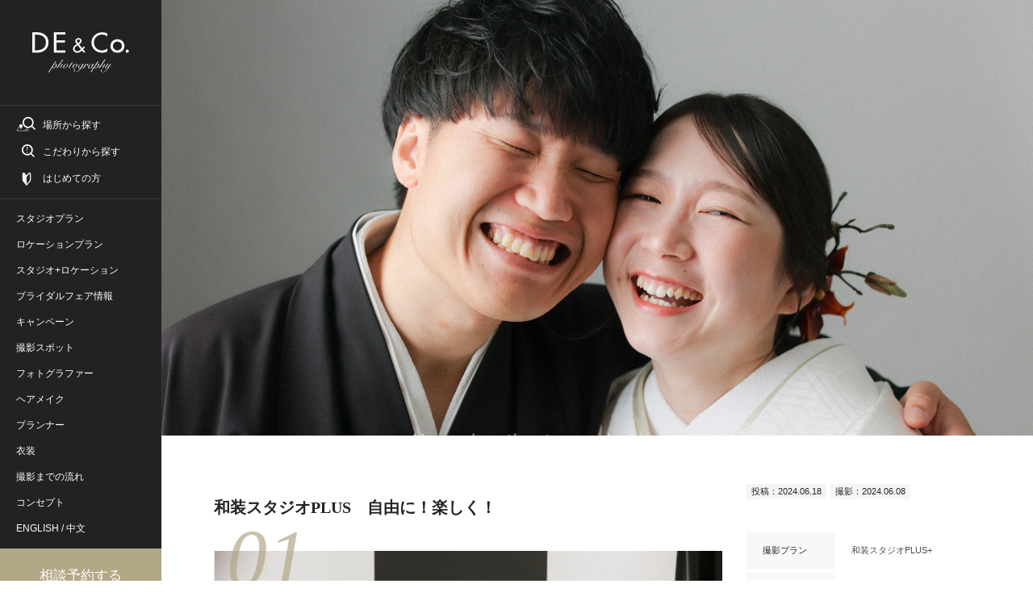

--- FILE ---
content_type: text/html; charset=utf-8
request_url: https://photo.decollte.co.jp/reports/8224
body_size: 15007
content:
<!DOCTYPE html><html lang="ja"><head><!--Page hiding snippet (recommended)--><style type="text/css">.async-hide{opacity:0 !important}</style><script>(function(a,s,y,n,c,h,i,d,e){s.className+=' '+y;
h.end=i=function(){s.className=s.className.replace(RegExp(' ?'+y),'')};
(a[n]=a[n]||[]).hide=h;setTimeout(function(){i();h.end=null},c);
})(window,document.documentElement,'async-hide','dataLayer',2000,{'GTM-P8MGG5Z':true});</script><!--Google Tag Manager--><script>(function(w,d,s,l,i){w[l]=w[l]||[];w[l].push({'gtm.start':
new Date().getTime(),event:'gtm.js'});var f=d.getElementsByTagName(s)[0],
j=d.createElement(s),dl=l!='dataLayer'?'&l='+l:'';j.async=true;j.src=
'https://www.googletagmanager.com/gtm.js?id='+i+dl;f.parentNode.insertBefore(j,f);
})(window,document,'script','dataLayer','GTM-P8MGG5Z');</script><!--End Google Tag Manager--><!--Google Tag Manager--><script>(function(w,d,s,l,i){w[l]=w[l]||[];w[l].push({'gtm.start':
new Date().getTime(),event:'gtm.js'});var f=d.getElementsByTagName(s)[0],
j=d.createElement(s),dl=l!='dataLayer'?'&l='+l:'';j.async=true;j.src=
'https://www.googletagmanager.com/gtm.js?id='+i+dl;f.parentNode.insertBefore(j,f);
})(window,document,'script','dataLayer','GTM-MQTHQK3');</script><!--End Google Tag Manager--><!--Google Tag Manager--><script>(function(w,d,s,l,i){w[l]=w[l]||[];w[l].push({'gtm.start':
new Date().getTime(),event:'gtm.js'});var f=d.getElementsByTagName(s)[0],
j=d.createElement(s),dl=l!='dataLayer'?'&l='+l:'';j.async=true;j.src=
'https://www.googletagmanager.com/gtm.js?id='+i+dl;f.parentNode.insertBefore(j,f);
})(window,document,'script','dataLayer','GTM-K47DBLB');</script><!--End Google Tag Manager--><!--Google Tag Manager (iOS14ポリシー対応：RE_PHOTO-695)--><script>(function(w,d,s,l,i){w[l]=w[l]||[];w[l].push({'gtm.start':
new Date().getTime(),event:'gtm.js'});var f=d.getElementsByTagName(s)[0],
j=d.createElement(s),dl=l!='dataLayer'?'&l='+l:'';j.async=true;j.src=
'https://www.googletagmanager.com/gtm.js?id='+i+dl;f.parentNode.insertBefore(j,f);
})(window,document,'script','dataLayer','GTM-PS5FVFN');</script><!--End Google Tag Manager--><!--Google Tag Manager--><script>(function(w,d,s,l,i){w[l]=w[l]||[];w[l].push({'gtm.start':
new Date().getTime(),event:'gtm.js'});var f=d.getElementsByTagName(s)[0],
j=d.createElement(s),dl=l!='dataLayer'?'&l='+l:'';j.async=true;j.src=
'https://www.googletagmanager.com/gtm.js?id='+i+dl;f.parentNode.insertBefore(j,f);
})(window,document,'script','dataLayer','GTM-N8KLX64');</script><!--End Google Tag Manager--><meta content="width=device-width,user-scalable=0" name="viewport" /><title>和装スタジオPLUS　自由に！楽しく！ | デコルテフォトグラフィー | 前撮り・フォトウェディング</title><meta content="デコルテフォトスタジオのお客様撮影レポート紹介です。着物ウェディングドレスでの前撮り・後撮り・フォトウェディングならデコルテ。和装ロケーションや洋装スタジオフォト、撮る結婚式（写真のみ結婚式）のお客様の体験談をご紹介します。価格もトレンドもお洒落も叶えて、二人だけの想い出に残る最高のウエディングフォトを。" name="description" /><link href="https://photo.decollte.co.jp/reports/8224" rel="canonical" /><meta name="csrf-param" content="authenticity_token" />
<meta name="csrf-token" content="895kYWq0crq/dmygw4bvJ/BxrQeTuD9V5Wt6Lrn6Qy9lusQLZvWVXgHyEYjJ2kvLG8uLKjmuH6d4ypaq1RN7pQ==" /><link as="style" href="https://use.typekit.net/cql3grk.css" rel="preload" /><link rel="stylesheet" media="all" href="https://use.typekit.net/cql3grk.css" /><link rel="stylesheet" media="all" href="//d13cj3fv26wpbe.cloudfront.net/packs/css/application-pc-34067143.css" data-turbo-track="reload" /><script src="//d13cj3fv26wpbe.cloudfront.net/packs/js/application-pc-b75cce24295a0fd1003a.js" data-turbo-track="reload"></script><link rel="shortcut icon" type="image/x-icon" href="//d13cj3fv26wpbe.cloudfront.net/packs/media/images/favicon-a2a709d5b9e9e302df707576a69b5fe5.ico" /><link rel="apple-touch-icon" type="image/png" href="//d13cj3fv26wpbe.cloudfront.net/packs/media/images/apple-touch-icon-aa9c6b760869c4db517ab99e2a3eb1ff.png" sizes="260x260" /><link rel="icon" type="image/png" href="//d13cj3fv26wpbe.cloudfront.net/packs/media/images/icon-aa9c6b760869c4db517ab99e2a3eb1ff.png" sizes="260x260" /><script type="application/ld+json">
  {
    "@context": "https://schema.org/",
    "@type": "ImageObject",
    "contentUrl": "https://res.cloudinary.com/rephoto/image/upload/c_fill,f_auto,g_faces,h_1024,q_auto,w_1024/n69lhuo7l5ss324ympse1o7ay2hb",
    "acquireLicensePage": "https://www.decollte.co.jp/inquiry/",
    "creator": {
      "@type": "Organization",
      "name": "株式会社デコルテ・ホールディングス"
    },
    "copyrightNotice": "株式会社デコルテ・ホールディングス"
  }
</script></head><body><!--Google Tag Manager (noscript)--><noscript><iframe height="0" src="https://www.googletagmanager.com/ns.html?id=GTM-P8MGG5Z" style="display:none;visibility:hidden" width="0"></iframe></noscript><!--End Google Tag Manager (noscript)--><!--Google Tag Manager (noscript)--><noscript><iframe height="0" src="https://www.googletagmanager.com/ns.html?id=GTM-MQTHQK3" style="display:none;visibility:hidden" width="0"></iframe></noscript><!--End Google Tag Manager (noscript)--><!--Google Tag Manager (noscript)--><noscript><iframe height="0" src="https://www.googletagmanager.com/ns.html?id=GTM-K47DBLB" style="display:none;visibility:hidden" width="0"></iframe></noscript><!--End Google Tag Manager (noscript)--><!--Google Tag Manager (noscript) (iOS14ポリシー対応：RE_PHOTO-695)--><noscript><iframe height="0" src="https://www.googletagmanager.com/ns.html?id=GTM-PS5FVFN" style="display:none;visibility:hidden" width="0"></iframe></noscript><!--End Google Tag Manager (noscript)--><!--Google Tag Manager (noscript)--><noscript><iframe height="0" src="https://www.googletagmanager.com/ns.html?id=GTM-N8KLX64" style="display:none;visibility:hidden" width="0"></iframe></noscript><!--End Google Tag Manager (noscript)--><div class="l-site"><div class="l-site__inner u-width-desktop"><header class="l-header"><div class="l-header__inner"><div class="p-header js-scroll-effect"><div class="p-header-logo"><figure><img class="" alt="和装スタジオPLUS　自由に！楽しく！ | デコルテフォトグラフィー | 前撮り・フォトウェディング" width="116px" height="50px" src="//d13cj3fv26wpbe.cloudfront.net/packs/media/images/responsive/logo/logo_decollte_white-da498b62c4cef32f1f64fb20986504d5.svg" /></figure></div><div class="p-header-action c-border-top c-border-grey"><ul class="p-header-action-list"><li class="p-header-menu-button--search js-modal"><a class="p-header-menu-link--search--place js-modal-trigger" data-track-event="header_pc links search" href="#"><span>場所から探す</span></a><div class="p-menu-modal js-modal-wrapper"><div class="p-menu-modal__inner"><div class="p-menu-modal-close js-modal-close-button"><div class="p-menu-modal-close__inner"><a data-track-event="_search_pc back button 戻る" href="javascript:void(0);"><span class="p-menu-modal-close-icon"></span></a></div></div><div class="p-menu-modal__header"><div class="p-menu-modal-title-wrapper--search"><p class="p-menu-modal-title">SEARCH</p><p class="p-menu-modal-title--small">場所から検索</p></div></div><div class="p-menu-modal__body"><div class="p-site-navigation"><ul class="p-site-navigation-list"><li class="p-site-navigation-item"><div class="p-site-navigation-item__header"><p class="p-site-navigation-item__title u-text-center">場所から探す</p><p class="u-text-center u-mt-20">ご希望の撮影エリアからウエディングフォトを探すことができます。</p></div><div class="p-site-navigation-item__body"><form data-turbo="false" data-remote="false" data-controller="search" data-search-target="form" action="https://photo.decollte.co.jp/plans" accept-charset="UTF-8" data-remote="true" method="get"><div class="js-tab-button u-pl-20 u-pr-20"><dl class="p-header-global-search-box"><dt class="p-header-global-search-box__header"><span>エリア</span></dt><dd class="p-header-global-search-box__body"><div class="c-tab-wrapper"><ul class="c-tab-button-group js-tab-button-tabs"><li class="c-tab-button is-active"><a data-track-event="_switchtab_pc menu kanto" href="javascript:void(0);"><span>関東</span></a></li><li class="c-tab-button"><a data-track-event="_switchtab_pc menu kansai" href="javascript:void(0);"><span>関西・中国</span></a></li><li class="c-tab-button"><a data-track-event="_switchtab_pc menu tohoku" href="javascript:void(0);"><span>東海</span></a></li><li class="c-tab-button"><a data-track-event="_switchtab_pc menu kyushu" href="javascript:void(0);"><span>九州</span></a></li><li class="c-tab-button"><a data-track-event="_switchtab_pc menu okinawa" href="javascript:void(0);"><span>沖縄</span></a></li><li class="c-tab-button"><a data-track-event="_switchtab_pc menu hokkaido" href="javascript:void(0);"><span>北海道</span></a></li></ul></div></dd></dl><dl class="p-header-global-search-box"><dt class="p-header-global-search-box__header"><span>店舗</span></dt><dd class="p-header-global-search-box__body"><div class="c-tab-button-panel-group js-tab-button-panels"><div class="c-tab-button-panel is-show"><div class="p-header-global-search-condition"><dl class="p-header-global-search-condition-list"><dt class="p-header-global-search-condition-list__header"><p class="p-header-global-search-condition-list__prefecture">東京都</p></dt><dd class="p-header-global-search-condition-list__body"><ul class="c-checkbox-list--flat"><li><label><input type="checkbox" name="store_ids[]" value="1" class="c-checkbox store_ids_1" /><span class="c-checkbox-text">スタジオアクア 新宿店</span></label></li><li><label><input type="checkbox" name="store_ids[]" value="2" class="c-checkbox store_ids_2" /><span class="c-checkbox-text">スタジオアクア 表参道渋谷店</span></label></li><li><label><input type="checkbox" name="store_ids[]" value="3" class="c-checkbox store_ids_3" /><span class="c-checkbox-text">スタジオアクア 浅草店</span></label></li><li><label><input type="checkbox" name="store_ids[]" value="7" class="c-checkbox store_ids_7" /><span class="c-checkbox-text">スタジオアクア 立川店</span></label></li></ul></dd></dl><dl class="p-header-global-search-condition-list"><dt class="p-header-global-search-condition-list__header"><p class="p-header-global-search-condition-list__prefecture">神奈川県</p></dt><dd class="p-header-global-search-condition-list__body"><ul class="c-checkbox-list--flat"><li><label><input type="checkbox" name="store_ids[]" value="4" class="c-checkbox store_ids_4" /><span class="c-checkbox-text">スタジオアクア 横浜みなとみらい店</span></label></li><li><label><input type="checkbox" name="store_ids[]" value="20" class="c-checkbox store_ids_20" /><span class="c-checkbox-text">スタジオアクア 横浜駅前店</span></label></li><li><label><input type="checkbox" name="store_ids[]" value="6" class="c-checkbox store_ids_6" /><span class="c-checkbox-text">スタジオアクア 鎌倉店</span></label></li></ul></dd></dl><dl class="p-header-global-search-condition-list"><dt class="p-header-global-search-condition-list__header"><p class="p-header-global-search-condition-list__prefecture">埼玉県</p></dt><dd class="p-header-global-search-condition-list__body"><ul class="c-checkbox-list--flat"><li><label><input type="checkbox" name="store_ids[]" value="16" class="c-checkbox store_ids_16" /><span class="c-checkbox-text">スタジオアクア 大宮店</span></label></li></ul></dd></dl><dl class="p-header-global-search-condition-list"><dt class="p-header-global-search-condition-list__header"><p class="p-header-global-search-condition-list__prefecture">千葉県</p></dt><dd class="p-header-global-search-condition-list__body"><ul class="c-checkbox-list--flat"><li><label><input type="checkbox" name="store_ids[]" value="24" class="c-checkbox store_ids_24" /><span class="c-checkbox-text">スタジオアクア 千葉船橋店</span></label></li></ul></dd></dl><dl class="p-header-global-search-condition-list"><dt class="p-header-global-search-condition-list__header"><p class="p-header-global-search-condition-list__prefecture">栃木県</p></dt><dd class="p-header-global-search-condition-list__body"><ul class="c-checkbox-list--flat"><li><label><input type="checkbox" name="store_ids[]" value="25" class="c-checkbox store_ids_25" /><span class="c-checkbox-text">スタジオアクア 宇都宮インターパーク店</span></label></li></ul></dd></dl><dl class="p-header-global-search-condition-list"><dt class="p-header-global-search-condition-list__header"><p class="p-header-global-search-condition-list__prefecture">長野県</p></dt><dd class="p-header-global-search-condition-list__body"><ul class="c-checkbox-list--flat"><li><label><input type="checkbox" name="store_ids[]" value="15" class="c-checkbox store_ids_15" /><span class="c-checkbox-text">スタジオアクア 軽井沢店</span></label></li></ul></dd></dl><dl class="p-header-global-search-condition-list"><dt class="p-header-global-search-condition-list__header"><p class="p-header-global-search-condition-list__prefecture">静岡県</p></dt><dd class="p-header-global-search-condition-list__body"><ul class="c-checkbox-list--flat"><li><label><input type="checkbox" name="store_ids[]" value="5" class="c-checkbox store_ids_5" /><span class="c-checkbox-text">スタジオアクア 富士店</span></label></li></ul></dd></dl></div></div><div class="c-tab-button-panel"><div class="p-header-global-search-condition"><dl class="p-header-global-search-condition-list"><dt class="p-header-global-search-condition-list__header"><p class="p-header-global-search-condition-list__prefecture">大阪府</p></dt><dd class="p-header-global-search-condition-list__body"><ul class="c-checkbox-list--flat"><li><label><input type="checkbox" name="store_ids[]" value="8" class="c-checkbox store_ids_8" /><span class="c-checkbox-text">スタジオTVB 梅田店</span></label></li><li><label><input type="checkbox" name="store_ids[]" value="9" class="c-checkbox store_ids_9" /><span class="c-checkbox-text">スタジオTVB なんばパークス店</span></label></li></ul></dd></dl><dl class="p-header-global-search-condition-list"><dt class="p-header-global-search-condition-list__header"><p class="p-header-global-search-condition-list__prefecture">京都府</p></dt><dd class="p-header-global-search-condition-list__body"><ul class="c-checkbox-list--flat"><li><label><input type="checkbox" name="store_ids[]" value="10" class="c-checkbox store_ids_10" /><span class="c-checkbox-text">スタジオTVB 京都店</span></label></li></ul></dd></dl><dl class="p-header-global-search-condition-list"><dt class="p-header-global-search-condition-list__header"><p class="p-header-global-search-condition-list__prefecture">兵庫県</p></dt><dd class="p-header-global-search-condition-list__body"><ul class="c-checkbox-list--flat"><li><label><input type="checkbox" name="store_ids[]" value="11" class="c-checkbox store_ids_11" /><span class="c-checkbox-text">スタジオTVB 神戸ハーバーランド店</span></label></li></ul></dd></dl><dl class="p-header-global-search-condition-list"><dt class="p-header-global-search-condition-list__header"><p class="p-header-global-search-condition-list__prefecture">奈良県</p></dt><dd class="p-header-global-search-condition-list__body"><ul class="c-checkbox-list--flat"><li><label><input type="checkbox" name="store_ids[]" value="12" class="c-checkbox store_ids_12" /><span class="c-checkbox-text">スタジオTVB 奈良店</span></label></li></ul></dd></dl><dl class="p-header-global-search-condition-list"><dt class="p-header-global-search-condition-list__header"><p class="p-header-global-search-condition-list__prefecture">広島県</p></dt><dd class="p-header-global-search-condition-list__body"><ul class="c-checkbox-list--flat"><li><label><input type="checkbox" name="store_ids[]" value="22" class="c-checkbox store_ids_22" /><span class="c-checkbox-text">スタジオTVB 広島店</span></label></li></ul></dd></dl></div></div><div class="c-tab-button-panel"><div class="p-header-global-search-condition"><dl class="p-header-global-search-condition-list"><dt class="p-header-global-search-condition-list__header"><p class="p-header-global-search-condition-list__prefecture">愛知県</p></dt><dd class="p-header-global-search-condition-list__body"><ul class="c-checkbox-list--flat"><li><label><input type="checkbox" name="store_ids[]" value="19" class="c-checkbox store_ids_19" /><span class="c-checkbox-text">スタジオエイト 名古屋店</span></label></li><li><label><input type="checkbox" name="store_ids[]" value="13" class="c-checkbox store_ids_13" /><span class="c-checkbox-text">スタジオエイト 栄スタジオ</span></label></li></ul></dd></dl></div></div><div class="c-tab-button-panel"><div class="p-header-global-search-condition"><dl class="p-header-global-search-condition-list"><dt class="p-header-global-search-condition-list__header"><p class="p-header-global-search-condition-list__prefecture">福岡県</p></dt><dd class="p-header-global-search-condition-list__body"><ul class="c-checkbox-list--flat"><li><label><input type="checkbox" name="store_ids[]" value="14" class="c-checkbox store_ids_14" /><span class="c-checkbox-text">スタジオAN</span></label></li></ul></dd></dl></div></div><div class="c-tab-button-panel"><div class="p-header-global-search-condition"><dl class="p-header-global-search-condition-list"><dt class="p-header-global-search-condition-list__header"><p class="p-header-global-search-condition-list__prefecture">沖縄県</p></dt><dd class="p-header-global-search-condition-list__body"><ul class="c-checkbox-list--flat"><li><label><input type="checkbox" name="store_ids[]" value="17" class="c-checkbox store_ids_17" /><span class="c-checkbox-text">スタジオサンズ</span></label></li><li><label><input type="checkbox" name="store_ids[]" value="23" class="c-checkbox store_ids_23" /><span class="c-checkbox-text">スタジオサンズ 宮古島店</span></label></li></ul></dd></dl></div></div><div class="c-tab-button-panel"><div class="p-header-global-search-condition"><dl class="p-header-global-search-condition-list"><dt class="p-header-global-search-condition-list__header"><p class="p-header-global-search-condition-list__prefecture">北海道</p></dt><dd class="p-header-global-search-condition-list__body"><ul class="c-checkbox-list--flat"><li><label><input type="checkbox" name="store_ids[]" value="21" class="c-checkbox store_ids_21" /><span class="c-checkbox-text">スタジオソラ 札幌店</span></label></li><li><label><input type="checkbox" name="store_ids[]" value="18" class="c-checkbox store_ids_18" /><span class="c-checkbox-text">スタジオソラ 美瑛店</span></label></li></ul></dd></dl></div></div></div></dd></dl><div class="p-header-global-search-action u-mt-40"><ul class="vc-button-list vc-button-list--flat"><li class="vc-button-list-item"><button class="vc-button vc-button--form--clear u-w-full" data-action="search#clear"><span class="c-button__body">全選択クリア</span></button></li><li class="vc-button-list-item"><input type="submit" value="検索する" class="vc-button vc-button--form--type1 u-w-full" data-track-event="_search_pc seach plans" data-disable-with="検索する" /></li></ul></div></div></form></div></li></ul></div></div></div></div></li><li class="p-header-menu-button--search js-modal u-mt-16"><a class="p-header-menu-link--search--feature js-modal-trigger" data-track-event="header_pc links menu" href="#"><span>こだわりから探す</span></a><div class="p-menu-modal js-modal-wrapper"><div class="p-menu-modal__inner"><div class="p-menu-modal-close js-modal-close-button"><div class="p-menu-modal-close__inner"><a data-track-event="_search_pc back button 戻る" href="javascript:void(0);"><span class="p-menu-modal-close-icon"></span></a></div></div><div class="p-menu-modal__header"><div class="p-menu-modal-title-wrapper--search"><p class="p-menu-modal-title">SEARCH</p><p class="p-menu-modal-title--small">こだわりから検索</p></div></div><div class="p-menu-modal__body"><div class="p-site-navigation"><ul class="p-site-navigation-list"><li class="p-site-navigation-item"><div class="p-site-navigation-item__header"><p class="p-site-navigation-item__title u-text-center">こだわりから探す</p><p class="u-text-center u-mt-20">ご希望のこだわり条件からウエディングフォトを探すことができます。</p></div><div class="p-site-navigation-item__body"><form data-turbo="false" data-remote="false" data-controller="search" data-search-target="form" action="https://photo.decollte.co.jp/plans" accept-charset="UTF-8" data-remote="true" method="get"><div class="u-pl-20 u-pr-20"><dl class="p-header-global-search-option-box"><dt class="p-header-global-search-option-box__header"><span>こだわり条件</span></dt><dd class="p-header-global-search-option-box__body"><dl class="p-header-global-search-option-list"><dt class="p-header-global-search-option-list__header"><p>場所のこだわり</p></dt><dd class="p-header-global-search-option-list__body"><div class="u-pt-16 u-pb-16"><div class="c-selectbox--normal u-column-one-third"><select name="location_type" id="location_type" class="c-selectbox--normal__box"><option value="">未選択</option><option value="studio">スタジオ</option>
<option value="location">ロケーション</option>
<option value="both_location">スタジオ+ロケーション</option>
<option value="resort">リゾート</option></select></div></div></dd></dl><dl class="p-header-global-search-option-list"><dt class="p-header-global-search-option-list__header"><p>衣装のこだわり</p></dt><dd class="p-header-global-search-option-list__body"><div class="u-pt-16 u-pb-16"><div class="c-selectbox--normal u-column-one-third"><select name="costume_type" id="costume_type" class="c-selectbox--normal__box"><option value="">未選択</option><option value="western_clothing">洋装</option>
<option value="kimono">和装</option>
<option value="both_costume">和装+洋装</option></select></div></div></dd></dl><dl class="p-header-global-search-option-list"><dt class="p-header-global-search-option-list__header"><p>デコルテのこだわり</p></dt><dd class="p-header-global-search-option-list__body"><ul class="c-checkbox-list--flat"><li><label><input type="checkbox" name="tags[]" value="オンライン配信（Zoomで繋がれる）" class="c-checkbox" /><span class="c-checkbox-text">オンライン配信（Zoomで繋がれる）</span></label></li><li><label><input type="checkbox" name="tags[]" value="店舗限定プラン" class="c-checkbox" /><span class="c-checkbox-text">店舗限定プラン</span></label></li><li><label><input type="checkbox" name="tags[]" value="背景美加工フォト付き(まるでロケーション撮影)" class="c-checkbox" /><span class="c-checkbox-text">背景美加工フォト付き(まるでロケーション撮影)</span></label></li><li><label><input type="checkbox" name="tags[]" value="オンライン結婚式対応" class="c-checkbox" /><span class="c-checkbox-text">オンライン結婚式対応</span></label></li><li><label><input type="checkbox" name="tags[]" value="期間限定割引" class="c-checkbox" /><span class="c-checkbox-text">期間限定割引</span></label></li><li><label><input type="checkbox" name="tags[]" value="和装も洋装も撮れる" class="c-checkbox" /><span class="c-checkbox-text">和装も洋装も撮れる</span></label></li><li><label><input type="checkbox" name="tags[]" value="フォトジェニックジャーニー" class="c-checkbox" /><span class="c-checkbox-text">フォトジェニックジャーニー</span></label></li></ul></dd></dl><dl class="p-header-global-search-option-list"><dt class="p-header-global-search-option-list__header"><p>スタジオ撮影の<br />こだわり</p></dt><dd class="p-header-global-search-option-list__body"><ul class="c-checkbox-list--flat"><li><label><input type="checkbox" name="tags[]" value="屋内庭園で撮影できる" class="c-checkbox" /><span class="c-checkbox-text">屋内庭園で撮影できる</span></label></li><li><label><input type="checkbox" name="tags[]" value="チャペルで撮影できる" class="c-checkbox" /><span class="c-checkbox-text">チャペルで撮影できる</span></label></li><li><label><input type="checkbox" name="tags[]" value="おしゃれなハウスで撮影できる" class="c-checkbox" /><span class="c-checkbox-text">おしゃれなハウスで撮影できる</span></label></li><li><label><input type="checkbox" name="tags[]" value="お花に囲まれたスタジオ" class="c-checkbox" /><span class="c-checkbox-text">お花に囲まれたスタジオ</span></label></li><li><label><input type="checkbox" name="tags[]" value="猪目窓あり" class="c-checkbox" /><span class="c-checkbox-text">猪目窓あり</span></label></li></ul></dd></dl><dl class="p-header-global-search-option-list"><dt class="p-header-global-search-option-list__header"><p>ロケーション撮影の<br />こだわり</p></dt><dd class="p-header-global-search-option-list__body"><ul class="c-checkbox-list--flat"><li><label><input type="checkbox" name="tags[]" value="桜ロケーション" class="c-checkbox" /><span class="c-checkbox-text">桜ロケーション</span></label></li><li><label><input type="checkbox" name="tags[]" value="紅葉ロケーション" class="c-checkbox" /><span class="c-checkbox-text">紅葉ロケーション</span></label></li><li><label><input type="checkbox" name="tags[]" value="花畑" class="c-checkbox" /><span class="c-checkbox-text">花畑</span></label></li><li><label><input type="checkbox" name="tags[]" value="夜景におすすめ" class="c-checkbox" /><span class="c-checkbox-text">夜景におすすめ</span></label></li><li><label><input type="checkbox" name="tags[]" value="神社・寺院" class="c-checkbox" /><span class="c-checkbox-text">神社・寺院</span></label></li><li><label><input type="checkbox" name="tags[]" value="日本庭園" class="c-checkbox" /><span class="c-checkbox-text">日本庭園</span></label></li></ul></dd></dl></dd></dl><div class="p-header-global-search-action u-mt-40"><ul class="vc-button-list vc-button-list--flat"><li class="vc-button-list-item"><button class="vc-button vc-button--form--clear u-w-full" data-action="search#clear"><span class="c-button__body">全選択クリア</span></button></li><li class="vc-button-list-item"><input type="submit" value="検索する" class="vc-button vc-button--form--type1 u-w-full" data-track-event="_search_pc seach plans" data-disable-with="検索する" /></li></ul></div></div></form></div></li></ul></div></div></div></div></li><li class="p-header-menu-button--search u-mt-16"><a class="p-header-menu-link--guide" data-track-event="header_pc links guide" href="/specials/wedding_photo_guide"><span>はじめての方</span></a></li></ul></div><div class="p-header-global-navigation c-border-top c-border-grey"><ul class="p-header-global-navigation-list"><li class="p-header-global-navigation-item"><a class="p-header-global-navigation-item__link" data-track-event="header_pc links studio_plans" href="/plans?location_type=studio"><span>スタジオプラン</span></a></li><li class="p-header-global-navigation-item"><a class="p-header-global-navigation-item__link" data-track-event="header_pc links location_plans" href="/plans?location_type=location"><span>ロケーションプラン</span></a></li><li class="p-header-global-navigation-item"><a class="p-header-global-navigation-item__link" data-track-event="header_pc links both_plans" href="/plans?location_type=both_location"><span>スタジオ+ロケーション</span></a></li><li class="p-header-global-navigation-item"><a class="p-header-global-navigation-item__link" data-track-event="header_pc links fairs" href="/fairs"><span>ブライダルフェア情報</span></a></li><li class="p-header-global-navigation-item"><a class="p-header-global-navigation-item__link" data-track-event="header_pc links campaigns" href="/campaigns"><span>キャンペーン</span></a></li><li class="p-header-global-navigation-item"><a class="p-header-global-navigation-item__link" data-track-event="header_pc links spots" href="/spots"><span>撮影スポット</span></a></li><li class="p-header-global-navigation-item"><a class="p-header-global-navigation-item__link" data-track-event="header_pc links photographer" href="/staffs?category=photographer"><span>フォトグラファー</span></a></li><li class="p-header-global-navigation-item"><a class="p-header-global-navigation-item__link" data-track-event="header_pc links hair_makeup" href="/staffs?category=hair_makeup"><span>ヘアメイク</span></a></li><li class="p-header-global-navigation-item"><a class="p-header-global-navigation-item__link" data-track-event="header_pc links planner" href="/planners"><span>プランナー</span></a></li><li class="p-header-global-navigation-item"><a class="p-header-global-navigation-item__link" data-track-event="header_pc links costumes" href="/specials/costumes"><span>衣装</span></a></li><li class="p-header-global-navigation-item"><a class="p-header-global-navigation-item__link" data-track-event="header_pc links flow" href="/flow"><span>撮影までの流れ</span></a></li><li class="p-header-global-navigation-item"><a class="p-header-global-navigation-item__link" data-track-event="header_pc links concept" href="/specials/concept"><span>コンセプト</span></a></li><li class="p-header-global-navigation-item"><a target="_blank" rel="noopener" class="p-header-global-navigation-item__link" style="display:inline" data-track-event="header_pc links inbound" href="https://decollte-photography.co.jp"><span>ENGLISH</span></a><span class="p-header-global-navigation-item__link" style="display: inline"> / </span><a target="_blank" rel="noopener" class="p-header-global-navigation-item__link" style="display:inline" data-track-event="header_pc links inbound" href="https://hn.d-weddingphoto.com"><span>中文</span></a></li></ul></div><div class="p-header-bottom"><a class="c-button--form--type1 u-w-full js-navigation-link-visit" href="/visit_reservations"><span class="c-button__body">相談予約する</span></a><div class="p-header-google-review-box"><div class="p-header-google-review-box__header"><div class="p-header-google-review__raiting-wrapper"><p class="p-header-google-review__no1">No.1</p><div class="p-header-google-review__rating" filter="★★★★★">☆☆☆☆☆</div></div><p class="p-header-google-review__text"><span>G</span><span>o</span><span>o</span><span>g</span><span>l</span><span>e</span><span>クチコミ数</span><span class="p-header-google-review__date">※</span></p></div><div class="p-header-google-review-box__body"><div class="p-header-google-review__information"><dl class="p-header-google-review__data"><dt><span class="p-header-google-review__title">クチコミ数</span></dt><dd><p><span class="p-header-google-review__number c-text-bold">15,172</span><span class="p-header-google-review__unit">件</span></p></dd></dl><dl class="p-header-google-review__data"><dt><span class="p-header-google-review__title">平均評価</span></dt><dd><p><span class="p-header-google-review__number c-text-bold">4.9</span></p></dd></dl></div><p class="p-header-google-review__date">※フォトウェディング・前撮り検索サイト「フォトレイト」に掲載されている店舗の運営会社の中でGoogleクチコミ数No.1（2026年1月20日現在）</p></div></div></div></div></div></header><main class="l-page"><div class="l-page__inner"><div class="p-page-show"><div class="p-page-show__header"><div class="p-detailed-information-thumbnails"><img class="c-image" alt="和装スタジオPLUS　自由に！楽しく！ | デコルテフォトグラフィー | 前撮り・フォトウェディング" src="https://res.cloudinary.com/rephoto/image/upload/c_fill,f_auto,g_faces,h_1720,q_auto,w_3440/n69lhuo7l5ss324ympse1o7ay2hb" /></div></div><div class="p-page-show__body u-container u-pt-60"><div class="p-detailed-information"><div class="p-detailed-information-content"><div class="p-detailed-information-content__main"><h1 class="p-detailed-information-title u-mt-16">和装スタジオPLUS　自由に！楽しく！</h1><ul class="p-reports-card-list"><li class="p-reports-card"><img class="c-image" alt="お支度中" decoding="async" src="https://res.cloudinary.com/rephoto/image/upload/b_white,c_lpad,f_auto,h_682,q_auto,w_1024/rvboc5mk4i79duwhn2m9efiebes0" /><p class="p-reports-card__order">01</p><h2 class="u-mt-24 p-detailed-information-title">お支度中</h2><p class="c-text-black70 u-mt-12">ドキドキワクワクなお支度中！<br>撮影中だけではなく、お支度中のカットも想い出の1部としてぜひ</p></li><li class="p-reports-card"><img class="c-image" alt="みんな一緒に♡" decoding="async" src="https://res.cloudinary.com/rephoto/image/upload/b_white,c_lpad,f_auto,h_682,q_auto,w_1024/scqm9hpdryzuvt5xq1zt4jfrfila" /><p class="p-reports-card__order">02</p><h2 class="u-mt-24 p-detailed-information-title">みんな一緒に♡</h2><p class="c-text-black70 u-mt-12">ご家族様にもお越しいただき集合写真も！<br>和装は結婚式でお召にならない場合だと是非ご家族様とのカットもオススメです</p></li><li class="p-reports-card"><img class="c-image" alt="笑顔" decoding="async" src="https://res.cloudinary.com/rephoto/image/upload/b_white,c_lpad,f_auto,h_682,q_auto,w_1024/tjwf8d7jbtq6ckcjpbeggjxhfexi" /><p class="p-reports-card__order">03</p><h2 class="u-mt-24 p-detailed-information-title">笑顔</h2><p class="c-text-black70 u-mt-12">ぎゅーーーっと寄ったカットも！<br>お二人の仲の良さがとっても写っている1枚ですね♡</p></li><li class="p-reports-card"><img class="c-image" alt="木漏れ日" decoding="async" src="https://res.cloudinary.com/rephoto/image/upload/b_white,c_lpad,f_auto,h_682,q_auto,w_1024/jaq0zetqp4o168cuuhjk5kwf3c5z" /><p class="p-reports-card__order">04</p><h2 class="u-mt-24 p-detailed-information-title">木漏れ日</h2><p class="c-text-black70 u-mt-12">スタジオでも木漏れ日が入っている？！<br>カメラマンが作るライトでこんなカットも撮影出来ちゃいます！</p></li><li class="p-reports-card"><img class="c-image" alt="お互いに笑" decoding="async" src="https://res.cloudinary.com/rephoto/image/upload/b_white,c_lpad,f_auto,h_682,q_auto,w_1024/t98ml0rf4op7e6iv1vc7tm18nsab" /><p class="p-reports-card__order">05</p><h2 class="u-mt-24 p-detailed-information-title">お互いに笑</h2><p class="c-text-black70 u-mt-12">新婦様はとっても頑張っていただきました！笑<br>お式のウェルカムボードなどにもピッタリ</p></li><li class="p-reports-card"><img class="c-image" alt="綿帽子" decoding="async" src="https://res.cloudinary.com/rephoto/image/upload/b_white,c_lpad,f_auto,h_682,q_auto,w_1024/p8fpb1azr7x1jdamk77l47w7cgio" /><p class="p-reports-card__order">06</p><h2 class="u-mt-24 p-detailed-information-title">綿帽子</h2><p class="c-text-black70 u-mt-12">白無垢といえば・・・！<br>綿帽子をするとガラッと印象が変わり、上品でとっても素敵です</p></li><li class="p-reports-card"><img class="c-image" alt="自然体" decoding="async" src="https://res.cloudinary.com/rephoto/image/upload/b_white,c_lpad,f_auto,h_682,q_auto,w_1024/qgjaw3cp67iwzcwgozvsjxfr9drs" /><p class="p-reports-card__order">07</p><h2 class="u-mt-24 p-detailed-information-title">自然体</h2><p class="c-text-black70 u-mt-12">撮影中は、カメラマン ヘアメイク お二人とみんなでお話しながら是非楽しく、おふたりの自然体が写真に残っていたらいいなと思ってシャッターを切ってます♡</p></li><li class="p-reports-card"><img class="c-image" alt="正座" decoding="async" src="https://res.cloudinary.com/rephoto/image/upload/b_white,c_lpad,f_auto,h_682,q_auto,w_1024/mtjbjazv5hpd2knb0b3vkkz6rdfd" /><p class="p-reports-card__order">08</p><h2 class="u-mt-24 p-detailed-information-title">正座</h2><p class="c-text-black70 u-mt-12">もちろんこのカットも！年賀状やご挨拶にも使いやすく！<br>綿帽子有り無しどちらも可愛いカットです♡</p></li><li class="p-reports-card"><img class="c-image" alt="イメージカットも" decoding="async" src="https://res.cloudinary.com/rephoto/image/upload/b_white,c_lpad,f_auto,h_682,q_auto,w_1024/xfjmrbmk05etuj4d5hrw109af581" /><p class="p-reports-card__order">09</p><h2 class="u-mt-24 p-detailed-information-title">イメージカットも</h2><p class="c-text-black70 u-mt-12">シンプルなスタジオPLUSだからこそ！<br>影を使っておしゃれなイメージカットも</p></li><li class="p-reports-card"><img class="c-image" alt="思い出に残る1枚になりますように" decoding="async" src="https://res.cloudinary.com/rephoto/image/upload/b_white,c_lpad,f_auto,h_682,q_auto,w_1024/ec54zvmbomxm3qwlybj05qosysxw" /><p class="p-reports-card__order">10</p><h2 class="u-mt-24 p-detailed-information-title">思い出に残る1枚になりますように</h2><p class="c-text-black70 u-mt-12">撮影はお二人やご家族様にとって、形に残すことはもちろんですが<br>記憶にも想い出にも残る時間になりますように<br><br>カメラマン・ヘアメイクのご指名もお待ちしております♡</p></li></ul><div class="u-mt-60 u-mb-30"><div class="c-pager c-border-top u-pt-30"><div class="c-pager-previous"><a class="c-button--type1 u-w-full" data-track-event="_paging_normal_pc report_detail prev" href="/reports/8225"><span class="c-button__body">前へ</span></a></div><div class="c-pager-list-title"><a data-track-event="_paging_normal_pc report_detail next お客様撮影レポート一覧へ戻る" href="/reports">お客様撮影レポート一覧へ戻る</a></div><div class="c-pager-next"><a class="c-button--type1 u-w-full" data-track-event="_paging_normal_pc report_detail next" href="/reports/8223"><span class="c-button__body">次へ</span></a></div></div></div></div><div class="p-detailed-information-content__side"><div class="u-mb-40"><div class="c-tag-list"><time class="c-tag--gray--lighter" datetime="2024-06-18">投稿：2024.06.18</time><time class="c-tag--gray--lighter" datetime="2024-06-08">撮影：2024.06.08</time></div></div><div class="c-table u-mt-16"><dl><dt class="c-table-cell--light-gray">撮影プラン</dt><dd>和装スタジオPLUS+</dd></dl><dl><dt class="c-table-cell--light-gray">撮影店舗</dt><dd>スタジオAN</dd></dl><dl><dt class="c-table-cell--light-gray">ヘアメイク</dt><dd>Enta  a</dd></dl><dl><dt class="c-table-cell--light-gray">フォト</dt><dd>山崎 綾乃</dd></dl></div><div class="c-message u-mt-40"><div class="c-message__header"><p>こだわりキーワード</p></div><div class="c-message__body"><ul class="c-list-keyword"><li><a data-track-event="report_detail_pc tags 家族フォト" href="/reports?tags%5B%5D=%E5%AE%B6%E6%97%8F%E3%83%95%E3%82%A9%E3%83%88">家族フォト</a></li><li><a data-track-event="report_detail_pc tags 年賀状フォト" href="/reports?tags%5B%5D=%E5%B9%B4%E8%B3%80%E7%8A%B6%E3%83%95%E3%82%A9%E3%83%88">年賀状フォト</a></li></ul></div></div><div class="p-reports-side-information-block c-block"><div class="p-reports-side-information-block__header c-block__header"><h2 class="c-title--jp icon-square">この撮影のプラン</h2></div><div class="c-block__body"><ul class="p-card-list"><li class="c-pc-card-flat--xsmall"><a class="c-pc-card-flat-link" data-track-event="report_detail_pc related_plans 374" href="/plans/374"><div class="c-pc-card-flat-flex"><div class="c-pc-card-flat-thumbnail"><img class="c-image" alt="和装スタジオPLUS+" src="https://res.cloudinary.com/rephoto/image/upload/c_fill,f_auto,g_faces,h_1024,q_auto,w_1024/b8a6arby11b2z926mgs7mak2f9ip" /></div><div class="c-pc-card-flat-content"><div class="c-tag-list u-mb-16"><span class="c-tag--yellow">１カットデータ付き</span></div><div class="c-pc-card-flat-content__summary u-mb-16"><h3 class="c-pc-card-flat-title u-ellipsis-2">和装スタジオPLUS+</h3><p class="c-text-black60 u-mt-20">和装をもっとおしゃれに。</p><div class="c-pc-card-flat-content__price u-mt-20"><p><span class="c-text-plan-price">7000<span class="yen">円</span></span></p><p><span class="c-text-s c-text-black70 u-pl-5">(税込7700円)</span></p></div></div><div class="c-pc-card-flat-other-information u-mt-auto"><div class="c-pc-card-flat-belong"><span class="u-ellipsis-1">スタジオAN</span></div></div></div></div></a></li></ul></div></div><div class="p-reports-side-information-block c-block"><div class="p-reports-side-information-block__header c-block__header"><h2 class="c-title--jp icon-square">担当したスタッフ</h2></div><div class="c-block__body"><ul class="p-card-list"><li class="c-pc-card-flat--xsmall"><a class="c-pc-card-flat-link" data-track-event="report_detail_pc staff_detail 332" href="/staffs/332"><div class="c-pc-card-flat-flex"><div class="c-pc-card-flat-thumbnail"><img class="c-image" alt="山崎綾乃" src="https://res.cloudinary.com/rephoto/image/upload/c_fill,f_auto,g_face,h_1024,q_auto,w_1024/q3fj55r59jliexyrx2ob4caqzzb8" /></div><div class="c-pc-card-flat-content"><div class="c-pc-card-flat-content__summary u-mb-16"><h3 class="c-pc-card-flat-title u-ellipsis-2 u-pr-20">山崎綾乃</h3><p class="c-text-black60 u-ellipsis-2 u-mt-16">My precious time to spend with you
-私のあなたと過ごす大切な時間-

飾らないいつも通りのおふたりで 今しか過ごすことのできない時間
目一杯楽しみましょう！！☺️

無理せずいつも通りに でもちょっと特別で愛おしい1枚を


ーーーーーーーーーーーーーーーーーーーーーーーーーーーーーーーーーー

自然体な写真が得意です＾＾
写真苦手な方も安心しておまかせください◎
お二人と一緒にでしか作れないオリジナルの写真が撮れたらいいなと思います！

インスタも随時更新しておりますので、ぜひご覧ください☺️


</p></div><div class="c-pc-card-flat-other-information u-mt-auto"><div class="c-pc-card-flat-belong"><span class="u-ellipsis-1">スタジオAN, 美瑛店</span></div></div></div></div></a></li><li class="c-pc-card-flat--xsmall"><a class="c-pc-card-flat-link" data-track-event="report_detail_pc staff_detail 333" href="/staffs/333"><div class="c-pc-card-flat-flex"><div class="c-pc-card-flat-thumbnail"><img class="c-image" alt="Enta a" src="https://res.cloudinary.com/rephoto/image/upload/c_fill,f_auto,g_face,h_1024,q_auto,w_1024/lbsf1s7e8k5cwg33zto9hus93nrn" /></div><div class="c-pc-card-flat-content"><div class="c-pc-card-flat-content__summary u-mb-16"><h3 class="c-pc-card-flat-title u-ellipsis-2 u-pr-20">Enta a</h3><p class="c-text-black60 u-ellipsis-2 u-mt-16">ホテルウエディングで多くの花嫁様のヘアメイクを
担当してきました。
化粧品メーカー､結婚式場での経験を生かしたヘアメイクをご提供致します。
王道スタイルからカジュアルスタイルまでお任せ下さい◎

Instagra更新中です。
是非のぞいてみてください♡
account ▷▷▶︎enta.deco.hm 

</p></div><div class="c-pc-card-flat-other-information u-mt-auto"><div class="c-pc-card-flat-belong"><span class="u-ellipsis-1">スタジオAN</span></div></div></div></div></a></li></ul></div></div></div></div></div><div class="c-block u-pt-60 u-pb-60"><div class="c-block__header"><p class="c-title--en u-text-center">CAMPAIGN</p><h2 class="c-title--jp--small u-text-center">おすすめキャンペーン</h2></div><div class="c-block__body"><div class="u-row"><ul class="p-card-list--flat--2col"><li class="c-pc-card-flat--small"><a class="c-pc-card-flat-link" data-track-event="report_detail_pc campaign 274" href="/campaigns/274"><div class="c-pc-card-flat-flex"><div class="c-pc-card-flat-thumbnail"><img class="c-image" alt="【平日20時まで♪】オンライン相談カウンター 予約受付中！" src="https://res.cloudinary.com/rephoto/image/upload/c_fill,f_auto,g_face,h_1024,q_auto,w_1024/zww300x3glttrg1szmykoqv049ye" /></div><div class="c-pc-card-flat-content"><div class="c-pc-card-flat-content__summary"><h3 class="c-pc-card-flat-title u-ellipsis-2">【平日20時まで♪】オンライン相談カウンター 予約受付中！</h3><p class="c-text-black60 u-mt-16">おうちから楽々オンライン相談！お店と同じ相談会が受けられる♪</p></div></div></div></a></li></ul></div></div></div><div class="c-block u-pt-60 u-pb-60"><div class="c-block__header"><p class="c-title--en u-text-center">RECOMMEND REPORT</p><h2 class="c-title--jp--small u-text-center">注目のお客様撮影レポート</h2></div><div class="c-block__body"><ul class="p-card-list--flat--3col"><li class="c-pc-card"><a class="c-pc-card-link" href="/special_reports/249"><div class="c-pc-card-block"><div class="c-pc-card-thumbnail"><img alt="星降る夜の ウェディング" class="c-image" width="287" height="191" loading="lazy" src="https://res.cloudinary.com/rephoto/image/upload/c_fill,f_auto,g_faces,h_682,q_auto,w_1024/ngi8hvoc256e31nsegf138b68kju" /></div><div class="c-pc-card-content u-pt-20"><h3 class="c-pc-card-title u-ellipsis-2">星降る夜の
ウェディング</h3><dl class="u-mt-8"><div class="u-flex"><dt class="c-text-s">撮影店舗</dt><dd class="c-text-s u-ml-4">宮古島店</dd></div><div class="u-flex u-mt-4"><dt class="c-text-s">撮影地</dt><dd class="c-text-s u-ml-4">宮古島</dd></div></dl></div></div></a></li><li class="c-pc-card"><a class="c-pc-card-link" href="/special_reports/248"><div class="c-pc-card-block"><div class="c-pc-card-thumbnail"><img alt="ふたりらしさを 咲かせて" class="c-image" width="287" height="191" loading="lazy" src="https://res.cloudinary.com/rephoto/image/upload/c_fill,f_auto,g_faces,h_682,q_auto,w_1024/rzwvsc7v2ohg2u3si26e8wwzv4kg" /></div><div class="c-pc-card-content u-pt-20"><h3 class="c-pc-card-title u-ellipsis-2">ふたりらしさを
咲かせて</h3><dl class="u-mt-8"><div class="u-flex"><dt class="c-text-s">撮影店舗</dt><dd class="c-text-s u-ml-4">横浜駅前店</dd></div><div class="u-flex u-mt-4"><dt class="c-text-s">撮影地</dt><dd class="c-text-s u-ml-4">スタジオ</dd></div></dl></div></div></a></li><li class="c-pc-card"><a class="c-pc-card-link" href="/special_reports/246"><div class="c-pc-card-block"><div class="c-pc-card-thumbnail"><img alt="景色楽しむ 秋日和" class="c-image" width="287" height="191" loading="lazy" src="https://res.cloudinary.com/rephoto/image/upload/c_fill,f_auto,g_faces,h_682,q_auto,w_1024/7w7g479ehayvamr5i3153tgejnlx" /></div><div class="c-pc-card-content u-pt-20"><h3 class="c-pc-card-title u-ellipsis-2">景色楽しむ
秋日和</h3><dl class="u-mt-8"><div class="u-flex"><dt class="c-text-s">撮影店舗</dt><dd class="c-text-s u-ml-4">奈良店</dd></div><div class="u-flex u-mt-4"><dt class="c-text-s">撮影地</dt><dd class="c-text-s u-ml-4">奈良公園</dd></div></dl></div></div></a></li></ul><div class="u-text-right u-pt-30 c-border-bottom u-pb-30"><a class="c-link" href="/special_reports"><span>注目のお客様撮影レポートをもっと見る</span></a></div></div></div><div class="c-block u-pt-60 u-pb-60"><div class="c-block__header"><p class="c-title--en u-text-center">REPORT</p><h2 class="c-title--jp--small u-text-center">関連するお客様撮影レポート</h2></div><div class="c-block__body"><ul class="p-card-list--flat--3col"><li class="c-pc-card"><a class="c-pc-card-link" href="/reports/13938"><div class="c-pc-card-block"><div class="c-pc-card-thumbnail"><img alt="ご指名いただきありがとうございました＾＾" class="c-image" width="287" height="191" loading="lazy" src="https://res.cloudinary.com/rephoto/image/upload/c_fill,f_auto,g_faces,h_682,q_auto,w_1024/46omyinjx9yc7w8xjxrdqf88mjg7" /></div><div class="c-pc-card-content u-pt-20"><h3 class="c-pc-card-title u-ellipsis-2">ご指名いただきありがとうございました＾＾</h3><dl class="u-mt-8"><div class="u-flex"><dt class="c-text-s">撮影店舗</dt><dd class="c-text-s u-ml-4">スタジオAN</dd></div><div class="u-flex u-mt-4"><dt class="c-text-s">撮影日</dt><dd class="c-text-s u-ml-4">2025年10月26日</dd></div></dl></div></div></a></li><li class="c-pc-card"><a class="c-pc-card-link" href="/reports/6628"><div class="c-pc-card-block"><div class="c-pc-card-thumbnail"><img alt="シンプルな背景でしっとりと和装" class="c-image" width="287" height="191" loading="lazy" src="https://res.cloudinary.com/rephoto/image/upload/c_fill,f_auto,g_faces,h_682,q_auto,w_1024/4tovpab5bc0rzzg4z4wbr29nn8p2" /></div><div class="c-pc-card-content u-pt-20"><h3 class="c-pc-card-title u-ellipsis-2">シンプルな背景でしっとりと和装</h3><dl class="u-mt-8"><div class="u-flex"><dt class="c-text-s">撮影店舗</dt><dd class="c-text-s u-ml-4">スタジオAN</dd></div><div class="u-flex u-mt-4"><dt class="c-text-s">撮影日</dt><dd class="c-text-s u-ml-4">2024年01月28日</dd></div></dl></div></div></a></li><li class="c-pc-card"><a class="c-pc-card-link" href="/reports/2915"><div class="c-pc-card-block"><div class="c-pc-card-thumbnail"><img alt="シンプルにクールもかわいいも！" class="c-image" width="287" height="191" loading="lazy" src="https://res.cloudinary.com/rephoto/image/upload/c_fill,f_auto,g_faces,h_682,q_auto,w_1024/3y0uxoyznkksno8kqvfi8lp0aqyo" /></div><div class="c-pc-card-content u-pt-20"><h3 class="c-pc-card-title u-ellipsis-2">シンプルにクールもかわいいも！</h3><dl class="u-mt-8"><div class="u-flex"><dt class="c-text-s">撮影店舗</dt><dd class="c-text-s u-ml-4">スタジオAN</dd></div><div class="u-flex u-mt-4"><dt class="c-text-s">撮影日</dt><dd class="c-text-s u-ml-4">2023年03月19日</dd></div></dl></div></div></a></li></ul><div class="u-text-right u-pt-30 c-border-bottom u-pb-30"><a class="c-link" href="/reports?plan_ids%5B%5D=374"><span>関連するお客様撮影レポートをもっと見る</span></a></div></div></div></div></div></div></main><div class="p-breadcrumb"><div class="p-breadcrumb__inner"><div class="u-container"><ul class="p-breadcrumb-list" itemprop="Breadcrumb" itemscope="" itemtype="http://schema.org/BreadcrumbList"><li class="p-breadcrumb-list__item" itemprop="itemListElement" itemscope="" itemtype="http://schema.org/ListItem"><a class="p-breadcrumb-list__link" itemprop="item" data-track-event="_breadcrums_pc フォトスタジオTOP" href="/"><span itemprop="name">フォトスタジオTOP</span></a><meta content="1" itemprop="position" /></li><li class="p-breadcrumb-list__item" itemprop="itemListElement" itemscope="" itemtype="http://schema.org/ListItem"><a class="p-breadcrumb-list__link" itemprop="item" data-track-event="_breadcrums_pc お客様撮影レポート一覧" href="/reports"><span itemprop="name">お客様撮影レポート一覧</span></a><meta content="2" itemprop="position" /></li><li class="p-breadcrumb-list__item" itemprop="itemListElement" itemscope="" itemtype="http://schema.org/ListItem"><a class="p-breadcrumb-list__link" itemprop="item" data-track-event="_breadcrums_pc スタジオAN" href="/reports?store_ids%5B%5D=14"><span itemprop="name">スタジオAN</span></a><meta content="3" itemprop="position" /></li><li class="p-breadcrumb-list__item--current" itemprop="itemListElement" itemscope="" itemtype="http://schema.org/ListItem"><span itemprop="name">和装スタジオPLUS　自由に！楽しく！</span><meta content="4" itemprop="position" /></li></ul></div></div></div><footer class="l-footer"><div class="l-footer__inner u-container"><div class="p-footer"><div class="p-footer__header u-pt-60 u-pb-40 u-text-center"><a class="p-footer__logo p-footer__link" href="/"><img role="img" aria-label="フォトウェディング・前撮り・結婚写真ならデコルテフォトグラフィー" alt="フォトウェディング・前撮り・結婚写真ならデコルテフォトグラフィー" loading="lazy" src="//d13cj3fv26wpbe.cloudfront.net/packs/media/images/responsive/logo/logo_decollte_white-da498b62c4cef32f1f64fb20986504d5.svg" /></a></div><div class="p-footer__body"><div class="p-footer-menu u-pb-60"><ul class="p-footer-menu-list"><li class="p-footer-menu-list__item-wrapper"><div class="p-footer-menu-list__item"><a class="p-footer__link" data-track-event="_footer_link_pc menu plans_studio" href="/plans?location_type=studio">スタジオプラン</a></div><div class="p-footer-menu-list__item"><a class="p-footer__link" data-track-event="_footer_link_pc menu plans_location" href="/plans?location_type=location">ロケーションプラン</a></div><div class="p-footer-menu-list__item"><a class="p-footer__link" data-track-event="_footer_link_pc menu costumes_dress" href="/costumes?category_type=dress">ドレス</a></div><div class="p-footer-menu-list__item"><a class="p-footer__link" data-track-event="_footer_link_pc menu costumes_kimono" href="/costumes?category_type=kimono">着物</a></div><div class="p-footer-menu-list__item"><a class="p-footer__link" data-track-event="_footer_link_pc menu fairs" href="/fairs">ブライダルフェア情報</a></div><div class="p-footer-menu-list__item"><a class="p-footer__link" data-track-event="_footer_link_pc menu campaigns" href="/campaigns">キャンペーン</a></div><div class="p-footer-menu-list__item"><a class="p-footer__link" data-track-event="_footer_link_pc menu news" href="/news?target=top">新着情報</a></div></li><li class="p-footer-menu-list__item-wrapper"><div class="p-footer-menu-list__item"><a class="p-footer__link" data-track-event="_footer_link_pc menu staffs_photographer" href="/staffs?category=photographer">フォトグラファー</a></div><div class="p-footer-menu-list__item"><a class="p-footer__link" data-track-event="_footer_link_pc menu staffs_hair_makeup" href="/staffs?category=hair_makeup">ヘアメイク</a></div><div class="p-footer-menu-list__item"><a class="p-footer__link" data-track-event="_footer_link_pc menu hairstyles" href="/hairstyles">ヘアスタイリング</a></div><div class="p-footer-menu-list__item"><a class="p-footer__link" data-track-event="_footer_link_pc menu planners" href="/planners">プランナー</a></div><div class="p-footer-menu-list__item"><a class="p-footer__link" data-track-event="_footer_link_pc menu items" href="/items">アイテム</a></div><div class="p-footer-menu-list__item"><a class="p-footer__link" data-track-event="_footer_link_pc menu accessories" href="/specials/newyork_accessory/top">アクセサリー</a></div><div class="p-footer-menu-list__item"><a class="p-footer__link" data-track-event="_footer_link_pc menu spots" href="/spots">ロケスポット</a></div><div class="p-footer-menu-list__item"><a class="p-footer__link" data-track-event="_footer_link_pc menu stores" href="/stores">店舗一覧</a></div></li><li class="p-footer-menu-list__item-wrapper"><div class="p-footer-menu-list__item"><a class="p-footer__link" data-track-event="_footer_link_pc menu reports" href="/reports">お客様撮影レポート</a></div><div class="p-footer-menu-list__item"><a class="p-footer__link" data-track-event="_footer_link_pc menu special_reports" href="/special_reports">注目のお客様撮影レポート</a></div><div class="p-footer-menu-list__item"><a class="p-footer__link" data-track-event="_footer_link_pc menu galleries" href="/galleries">ギャラリー</a></div><div class="p-footer-menu-list__item"><a class="p-footer__link" data-track-event="_footer_link_pc menu prices_aqua" href="/brands/1/prices">料金表</a></div><div class="p-footer-menu-list__item"><a class="p-footer__link" data-track-event="_footer_link_pc menu faq" href="/faq">よくある質問</a></div><div class="p-footer-menu-list__item"><a class="p-footer__link" data-track-event="_footer_link_pc menu flow" href="/flow">撮影までの流れ</a></div><div class="p-footer-menu-list__item"><a class="p-footer__link" data-track-event="_footer_link_pc menu concept" href="/specials/concept">コンセプト</a></div></li><li class="p-footer-menu-list__item-wrapper"><div class="p-footer-menu-list__item"><a class="p-footer__link" target="_blank" data-track-event="_footer_link_pc menu media" href="/media">デコルテメディア</a></div><div class="p-footer-menu-list__item"><a class="p-footer__link" target="_blank" data-track-event="_footer_link_pc menu reservations" href="/reservations">簡単撮影予約</a></div><div class="p-footer-menu-list__item"><a class="p-footer__link" data-track-event="_footer_link_pc menu contacts" href="/contacts">お問い合わせ</a></div><div class="p-footer-menu-list__item"><a class="p-footer__link" data-track-event="_footer_link_pc menu law" href="/specials/law">特定商取引法に基づく表記</a></div><div class="p-footer-menu-list__item"><a class="p-footer__link" target="_blank" rel="noopener" data-track-event="_footer_link_pc menu privacy" href="https://www.decollte.co.jp/privacy/decollte.php">プライバシーポリシー</a></div><div class="p-footer-menu-list__item"><a class="p-footer__link" target="_blank" rel="noopener" data-track-event="_footer_link_pc menu recruit" href="https://www.deco-studios.jp/recruit/">採用情報</a></div><div class="p-footer-menu-list__item"><a class="p-footer__link" target="_blank" rel="noopener" data-track-event="_footer_link_pc menu corporation" href="https://decollte.co.jp/contact/">法人のお客様向け窓口</a></div></li></ul></div><div class="p-footer-shop u-pt-60 u-pb-60"><div class="p-footer-shop__header u-text-center u-mb-40"><p class="p-footer-title--en c-title--en">SHOP</p><p class="p-footer-title--jp c-title--jp--small">店舗</p></div><div class="p-footer-shop__body"><div class="p-footer-brand-wrapper"><div class="p-footer-brand"><div class="p-footer-brand__logo u-text-center"><a class="p-footer__link" data-track-event="_footer_link_pc brands sola" href="/brands/6"><img class="p-footer-logo-sola" alt="スタジオSOLA 北海道のフォトウェディング・前撮り" loading="lazy" src="//d13cj3fv26wpbe.cloudfront.net/packs/media/images/responsive/logo/logo_footer_sola-0e7986fb76ce18cdefcea7af554f1f0a.svg" /><p class="p-footer-brand__name">スタジオSOLA</p></a></div><dl class="p-footer-brand__shops"><dt class="p-footer-brand__area">北海道</dt><dd class="p-footer-shop-list-wrapper"><ul class="p-footer-shop-list"><li class="p-footer-shop-list__item"><a class="p-footer__link" data-track-event="_footer_link_pc stores stores_21" href="https://photo.decollte.co.jp/stores/21">札幌店</a></li><li class="p-footer-shop-list__item"><a class="p-footer__link" data-track-event="_footer_link_pc stores stores_18" href="https://photo.decollte.co.jp/stores/18">美瑛店</a></li></ul></dd></dl></div><div class="p-footer-brand"><div class="p-footer-brand__logo u-text-center"><a class="p-footer__link" data-track-event="_footer_link_pc brands aqua" href="/brands/1"><img class="p-footer-logo-aqua" alt="スタジオAQUA 東京のフォトウェディング・前撮り" loading="lazy" src="//d13cj3fv26wpbe.cloudfront.net/packs/media/images/responsive/logo/logo_footer_aqua-acdfe930de57297a7d637841deea3a52.svg" /><p class="p-footer-brand__name">スタジオアクア</p></a></div><dl class="p-footer-brand__shops"><dt class="p-footer-brand__area">東京</dt><dd class="p-footer-shop-list-wrapper"><ul class="p-footer-shop-list"><li class="p-footer-shop-list__item"><a class="p-footer__link" data-track-event="_footer_link_pc stores stores_2" href="https://photo.decollte.co.jp/stores/2">表参道渋谷店</a></li><li class="p-footer-shop-list__item"><a class="p-footer__link" data-track-event="_footer_link_pc stores stores_1" href="https://photo.decollte.co.jp/stores/1">新宿店</a></li><li class="p-footer-shop-list__item"><a class="p-footer__link" data-track-event="_footer_link_pc stores stores_3" href="https://photo.decollte.co.jp/stores/3">浅草店</a></li><li class="p-footer-shop-list__item"><a class="p-footer__link" data-track-event="_footer_link_pc stores stores_7" href="https://photo.decollte.co.jp/stores/7">立川店</a></li></ul></dd><dt class="p-footer-brand__area">神奈川</dt><dd class="p-footer-shop-list-wrapper"><ul class="p-footer-shop-list"><li class="p-footer-shop-list__item"><a class="p-footer__link" data-track-event="_footer_link_pc stores stores_4" href="https://photo.decollte.co.jp/stores/4">横浜みなとみらい店</a></li><li class="p-footer-shop-list__item"><a class="p-footer__link" data-track-event="_footer_link_pc stores stores_20" href="https://photo.decollte.co.jp/stores/20">横浜駅前店</a></li><li class="p-footer-shop-list__item"><a class="p-footer__link" data-track-event="_footer_link_pc stores stores_6" href="https://photo.decollte.co.jp/stores/6">鎌倉店</a></li></ul></dd><dt class="p-footer-brand__area">埼玉</dt><dd class="p-footer-shop-list-wrapper"><ul class="p-footer-shop-list"><li class="p-footer-shop-list__item"><a class="p-footer__link" data-track-event="_footer_link_pc stores stores_16" href="https://photo.decollte.co.jp/stores/16">大宮店</a></li></ul></dd><dt class="p-footer-brand__area">千葉</dt><dd class="p-footer-shop-list-wrapper"><ul class="p-footer-shop-list"><li class="p-footer-shop-list__item"><a class="p-footer__link" data-track-event="_footer_link_pc stores stores_24" href="https://photo.decollte.co.jp/stores/24">千葉船橋店</a></li><li class="p-footer-shop-list__item"><a class="p-footer__link" data-track-event="_footer_link_pc stores stores_funabashi" href="/specials/funabashisalon_opening">船橋駅前店（相談カウンター）</a></li></ul></dd><dt class="p-footer-brand__area">栃木</dt><dd class="p-footer-shop-list-wrapper"><ul class="p-footer-shop-list"><li class="p-footer-shop-list__item"><a class="p-footer__link" data-track-event="_footer_link_pc stores stores_25" href="https://photo.decollte.co.jp/stores/25">宇都宮インターパーク店</a></li></ul></dd><dt class="p-footer-brand__area">静岡</dt><dd class="p-footer-shop-list-wrapper"><ul class="p-footer-shop-list"><li class="p-footer-shop-list__item"><a class="p-footer__link" data-track-event="_footer_link_pc stores stores_5" href="https://photo.decollte.co.jp/stores/5">富士店</a></li></ul></dd><dt class="p-footer-brand__area">長野</dt><dd class="p-footer-shop-list-wrapper"><ul class="p-footer-shop-list"><li class="p-footer-shop-list__item"><a class="p-footer__link" data-track-event="_footer_link_pc stores stores_15" href="https://photo.decollte.co.jp/stores/15">軽井沢店</a></li></ul></dd></dl></div><div class="p-footer-brand"><div class="p-footer-brand__logo u-text-center"><a class="p-footer__link" data-track-event="_footer_link_pc brands eight" href="https://photo.decollte.co.jp/brands/3"><img class="p-footer-logo-8" alt="スタジオエイト 名古屋のフォトウェディング・前撮り" loading="lazy" src="//d13cj3fv26wpbe.cloudfront.net/packs/media/images/responsive/logo/logo_footer_eight-dbd49224f0306176f2dd8c381fbd7943.svg" /><p class="p-footer-brand__name">スタジオエイト</p></a></div><dl class="p-footer-brand__shops"><dt class="p-footer-brand__area">愛知</dt><dd class="p-footer-shop-list-wrapper"><ul class="p-footer-shop-list"><li class="p-footer-shop-list__item"><a class="p-footer__link" data-track-event="_footer_link_pc stores stores_19" href="https://photo.decollte.co.jp/stores/19">名古屋店</a></li></ul></dd></dl></div></div><div class="p-footer-brand-wrapper"><div class="p-footer-brand"><div class="p-footer-brand__logo u-text-center"><a class="p-footer__link" data-track-event="_footer_link_pc brands tvb" href="https://photo.decollte.co.jp/brands/2"><img class="p-footer-logo-tvb" alt="スタジオTVB 大阪のフォトウェディング・前撮り" loading="lazy" src="//d13cj3fv26wpbe.cloudfront.net/packs/media/images/responsive/logo/logo_footer_tvb-58d560dcfa2c8feb25fb838766be24cb.svg" /><p class="p-footer-brand__name">スタジオTVB</p></a></div><dl class="p-footer-brand__shops"><dt class="p-footer-brand__area">大阪</dt><dd class="p-footer-shop-list-wrapper"><ul class="p-footer-shop-list"><li class="p-footer-shop-list__item"><a class="p-footer__link" data-track-event="_footer_link_pc stores stores_8" href="https://photo.decollte.co.jp/stores/8">梅田店</a></li><li class="p-footer-shop-list__item"><a class="p-footer__link" data-track-event="_footer_link_pc stores stores_9" href="https://photo.decollte.co.jp/stores/9">なんばパークス店</a></li></ul></dd><dt class="p-footer-brand__area">京都</dt><dd class="p-footer-shop-list-wrapper"><ul class="p-footer-shop-list"><li class="p-footer-shop-list__item"><a class="p-footer__link" data-track-event="_footer_link_pc stores stores_10" href="https://photo.decollte.co.jp/stores/10">京都店</a></li></ul></dd><dt class="p-footer-brand__area">奈良</dt><dd class="p-footer-shop-list-wrapper"><ul class="p-footer-shop-list"><li class="p-footer-shop-list__item"><a class="p-footer__link" data-track-event="_footer_link_pc stores stores_12" href="https://photo.decollte.co.jp/stores/12">奈良店</a></li></ul></dd><dt class="p-footer-brand__area">兵庫</dt><dd class="p-footer-shop-list-wrapper"><ul class="p-footer-shop-list"><li class="p-footer-shop-list__item"><a class="p-footer__link" data-track-event="_footer_link_pc stores stores_11" href="https://photo.decollte.co.jp/stores/11">神戸ハーバーランド店</a></li></ul></dd><dt class="p-footer-brand__area">広島</dt><dd class="p-footer-shop-list-wrapper"><ul class="p-footer-shop-list"><li class="p-footer-shop-list__item"><a class="p-footer__link" data-track-event="_footer_link_pc stores stores_22" href="https://photo.decollte.co.jp/stores/22">広島店</a></li></ul></dd></dl></div><div class="p-footer-brand"><div class="p-footer-brand__logo u-text-center"><a class="p-footer__link" data-track-event="_footer_link_pc brands an" href="https://photo.decollte.co.jp/stores/14"><img class="p-footer-logo-an" alt="スタジオAN 福岡のフォトウェディング・前撮り" loading="lazy" src="//d13cj3fv26wpbe.cloudfront.net/packs/media/images/responsive/logo/logo_footer_an-dfa1d3044073daf1ce150360853dc766.svg" /><p class="p-footer-brand__name">スタジオAN</p></a></div><dl class="p-footer-brand__shops"><dt class="p-footer-brand__area">福岡</dt><dd class="p-footer-shop-list-wrapper"><ul class="p-footer-shop-list"><li class="p-footer-shop-list__item"><a class="p-footer__link" data-track-event="_footer_link_pc stores stores_14" href="https://photo.decollte.co.jp/stores/14">スタジオAN</a></li></ul></dd></dl></div><div class="p-footer-brand"><div class="p-footer-brand__logo u-text-center"><a class="p-footer__link" data-track-event="_footer_link_pc brands stores_17" href="/stores/17"><img class="p-footer-logo-suns" alt="スタジオSUNS 沖縄のフォトウェディング・前撮り" loading="lazy" src="//d13cj3fv26wpbe.cloudfront.net/packs/media/images/responsive/logo/logo_footer_suns-c1eacf92b19ebd35486bacf397d3f47c.svg" /><p class="p-footer-brand__name">スタジオSUNS</p></a></div><dl class="p-footer-brand__shops"><dt class="p-footer-brand__area">沖縄</dt><dd class="p-footer-shop-list-wrapper"><ul class="p-footer-shop-list"><li class="p-footer-shop-list__item"><a class="p-footer__link" data-track-event="_footer_link_pc stores stores_17" href="/stores/17">沖縄スタジオSUNS</a></li><li class="p-footer-shop-list__item"><a class="p-footer__link" data-track-event="_footer_link_pc stores stores_17_access_suns_house" href="/stores/17/access#access-suns-house">SUNS HOUSE</a></li><li class="p-footer-shop-list__item"><a class="p-footer__link" data-track-event="_footer_link_pc stores stores_17_miyakojima_salon" href="/specials/suns/miyako_campaign?store_id=17">宮古島店</a></li></ul></dd></dl></div><div class="p-footer-brand"><div class="p-footer-brand__logo u-text-center"><a target="_blank" class="p-footer__link" data-track-event="_footer_link_pc inbound" href="https://decollte-photography.co.jp"><img class="p-footer-logo-inbound" alt="インバウンド 海外の方専用サイト" loading="lazy" src="//d13cj3fv26wpbe.cloudfront.net/packs/media/images/responsive/logo/service/logo_inbound-08266c0f33e2319e8c3cee6fcd500a7c.svg" /><p class="p-footer-brand__name">海外の方専用サイト</p></a></div><dl class="p-footer-brand__shops"><dt class="p-footer-brand__area">海外の方専用サイト</dt><dd class="p-footer-shop-list-wrapper"><ul class="p-footer-shop-list"><li class="p-footer-shop-list__item"><a target="_blank" class="p-footer__link" data-track-event="_footer_link_pc inbound" href="https://decollte-photography.co.jp">For Overseas Customers</a></li></ul></dd></dl></div></div></div></div><div class="p-footer-other u-pt-60 u-pb-60"><div class="p-footer-photo-brand"><div class="p-footer-photo-brand__header u-text-center u-mb-40"><p class="p-footer-title--en-small c-title--en">PHOTO BRAND</p><p class="p-footer-title--jp c-title--jp--small">フォトブランド</p></div><div class="p-footer-photo-brand__body"><ul class="p-footer-photo-brand__logo"><li><a class="p-footer-photo-brand__link p-footer__link" target="_blank" rel="noopener" data-track-event="_footer_link_pc brands http://photogenicjourney.decollte.co.jp/" href="http://photogenicjourney.decollte.co.jp/"><img class="p-footer-logo-photogenicjourney" alt="PHOTOGENICJOURNEY" loading="lazy" src="//d13cj3fv26wpbe.cloudfront.net/packs/media/images/responsive/logo/service/logo_photogenicjorney-07adfe9f8b13725f708eed569e0e5632.svg" /><p class="c-text-2s u-mt-8">旅行+フォトウェディング</p></a></li></ul></div></div><div class="p-footer-service"><div class="p-footer-service__header u-text-center u-mb-40"><p class="p-footer-title--en-small c-title--en">SERVICES</p><p class="p-footer-title--jp c-title--jp--small">その他のサービス</p></div><div class="p-footer-service__body"><ul class="p-footer-service__logo"><li class="p-footer-service__logo-item"><a class="p-footer-service__link p-footer__link" target="_blank" rel="noopener" data-track-event="_footer_link_pc brands https://rental.decollte.co.jp/" href="https://rental.decollte.co.jp/"><img class="p-footer-logo-purete" alt="Purete（ピュルテ）" loading="lazy" src="//d13cj3fv26wpbe.cloudfront.net/packs/media/images/responsive/logo/service/logo_purete-546ba62dae715f75150f63f25fd0f3ce.svg" /><p class="c-text-2s u-mt-8">衣装レンタル</p></a></li><li class="p-footer-service__logo-item"><a class="p-footer-service__link p-footer__link" target="_blank" rel="noopener" data-track-event="_footer_link_pc brands https://happy-photo-studio.jp/" href="https://happy-photo-studio.jp/"><img class="p-footer-logo-hapista" alt="HAPISTA（ハピスタ）" loading="lazy" src="//d13cj3fv26wpbe.cloudfront.net/packs/media/images/responsive/logo/service/logo_hapista-f8d9a6ff93bdd6fe81b37cce26cebbc4.svg" /><p class="c-text-2s u-mt-8">ファミリーフォトスタジオ</p></a></li><li class="p-footer-service__logo-item"><a class="p-footer-service__link p-footer__link" target="_blank" rel="noopener" data-track-event="_footer_link_pc brands https://happy-photo-studio.jp/ashery_nishinomiya/" href="https://happy-photo-studio.jp/ashery_nishinomiya/"><img class="p-footer-logo-ashery" alt="ashery（アシェリー）" loading="lazy" src="//d13cj3fv26wpbe.cloudfront.net/packs/media/images/responsive/logo/service/logo_ashery-a6aa1168b004744d3ebe3c05a55725cc.svg" /><p class="c-text-2s u-mt-8">一瞬の非日常を映すフォトスタジオ</p></a></li><li class="p-footer-service__logo-item"><a class="p-footer-service__link p-footer__link" target="_blank" rel="noopener" data-track-event="_footer_link_pc brands https://happy-photo-studio.jp/ashery_tokyo/" href="https://happy-photo-studio.jp/ashery_tokyo/"><img class="p-footer-logo-ashery" alt="ashery（アシェリー）TOKYO" loading="lazy" src="//d13cj3fv26wpbe.cloudfront.net/packs/media/images/responsive/logo/service/logo_ashery_tokyo-2339710f414041780a7c560212144060.svg" /><p class="c-text-2s u-mt-8">一瞬の非日常を映すフォトスタジオ</p></a></li><li class="p-footer-service__logo-item"><a class="p-footer-service__link p-footer__link" target="_blank" rel="noopener" data-track-event="_footer_link_pc brands https://marriage.decollte.co.jp/" href="https://marriage.decollte.co.jp/"><img class="p-footer-logo-marriage" alt="マリピク！" loading="lazy" src="//d13cj3fv26wpbe.cloudfront.net/packs/media/images/responsive/logo/service/logo_marriage-736f5d3716057964cecfd22569069500.svg" /><p class="c-text-2s u-mt-8">婚姻届DLサイト・入籍フォト</p></a></li><li class="p-footer-service__logo-item"><a class="p-footer-service__link p-footer__link" target="_blank" rel="noopener" data-track-event="_footer_link_pc brands https://harei.decollte.co.jp" href="https://harei.decollte.co.jp"><img class="p-footer-logo-harei" alt="HAREI（ハレイ）" loading="lazy" src="//d13cj3fv26wpbe.cloudfront.net/packs/media/images/responsive/logo/service/logo_harei-84c3bc9b7bfba3ca44a727da11259b46.svg" /><p class="c-text-2s u-mt-8">ビジュアルフォトディレクション制作サービス</p></a></li><li class="p-footer-service__logo-item"><a class="p-footer-service__link p-footer__link" target="_blank" rel="noopener" data-track-event="_footer_link_pc brands https://kiruto.decollte.co.jp/" href="https://kiruto.decollte.co.jp/"><img class="p-footer-logo-kiruto" alt="kiruto（キルト）" loading="lazy" src="//d13cj3fv26wpbe.cloudfront.net/packs/media/images/responsive/logo/service/logo_kiruto-698de0c82243a309c51b197d0799f658.png" /><p class="c-text-2s u-mt-8">成人式振袖・卒業袴レンタル＆前撮り</p></a></li><li class="p-footer-service__logo-item"><a class="p-footer-service__link p-footer__link" target="_blank" rel="noopener" data-track-event="_footer_link_pc brands https://selady.jp/" href="https://selady.jp/"><img class="p-footer-logo-selady" alt="Selady（セレディ）" loading="lazy" src="//d13cj3fv26wpbe.cloudfront.net/packs/media/images/responsive/logo/service/logo_selady-04eab23e673d3dbe880c0228edd0a906.svg" /><p class="c-text-2s u-mt-8">ウェディングWEBメディア</p></a></li><li class="p-footer-service__logo-item"><a class="p-footer-service__link p-footer__link" target="_blank" rel="noopener" data-track-event="_footer_link_pc brands https://dogbirthday.jp/" href="https://dogbirthday.jp/"><img class="p-footer-logo-dogbirthday" alt="dogbirthday（ドックバースデー）" loading="lazy" src="//d13cj3fv26wpbe.cloudfront.net/packs/media/images/responsive/logo/service/logo_dogbirthday-25a82278927aefd3f2b5b9b2f286d4de.svg" /><p class="c-text-2s u-mt-8">ペット撮影スタジオ</p></a></li></ul></div></div></div><address class="p-footer-address"><p><a target="_blank" rel="noopener" href="https://www.decollte.co.jp/">株式会社デコルテ・ホールディングス</a></p><p>〒650-0001 兵庫県神戸市中央区加納町4丁目4番17号 ニッセイ三宮ビル12階</p></address><div class="u-pb-10 u-text-center"><a class="c-text-gray c-text-2s u-pr-10" data-track-event="p-footer-law" href="/specials/law">特定商取引法に基づく表記</a><a target="_blank" rel="noopener" class="c-text-gray c-text-2s" data-track-event="p-footer-privacy" href="https://www.decollte.co.jp/privacy/decollte.php">プライバシーポリシー</a></div><small class="p-footer-copyright u-pb-60 u-text-center">COPYRIGHT &copy;<a href="/">DECOLLTE PHOTOGRAPHY</a> CO.,LTD ALL RIGHTS RESERVED.</small></div></div></div></footer></div></div></body></html>

--- FILE ---
content_type: image/svg+xml
request_url: https://d13cj3fv26wpbe.cloudfront.net/packs/media/images/pc/page_common/icon/icon_list_arrow_gray-5947b835e77205c7f89d41c3bba81398.svg
body_size: 23
content:
<svg width="7" height="11" viewBox="0 0 7 11" fill="none" xmlns="http://www.w3.org/2000/svg">
<path d="M0 0H1.34375L6.5 5.5L1.34375 11H0L5.15625 5.5L0 0Z" fill="#C4C4C4"/>
</svg>


--- FILE ---
content_type: image/svg+xml
request_url: https://d13cj3fv26wpbe.cloudfront.net/packs/media/images/responsive/logo/logo_decollte_white-da498b62c4cef32f1f64fb20986504d5.svg
body_size: 4595
content:
<svg width="116" height="50" fill="none" xmlns="http://www.w3.org/2000/svg"><g clip-path="url(#clip0)" fill="#fff"><path d="M0 0h5.228C13.034 0 19.44 4.124 19.44 12.518c0 8.616-6.333 12.813-14.359 12.813H0V0zm3.166 22.46h1.105c6.48 0 12.077-2.43 12.077-9.794 0-7.438-5.597-9.794-12.077-9.794H3.166v19.587zM25.92 0h13.623v2.872H29.086v7.07h10.162v2.871H29.086v9.573h10.457v2.872H25.92V0zM59.5 22.607c-1.547 1.399-3.388 2.798-5.597 2.798-2.65 0-5.08-1.988-5.08-4.786 0-2.946 2.135-4.345 4.27-5.744l.221-.147c-.81-1.105-1.767-2.283-1.767-3.756 0-2.21 1.62-3.755 3.829-3.755 1.988 0 3.756 1.399 3.756 3.46 0 2.062-1.547 3.24-3.093 4.345l3.682 4.713 1.988-2.283 1.399 1.178-2.21 2.578 2.946 3.829h-2.43l-1.914-2.43zm-5.965-5.965c-1.325.884-2.872 1.988-2.872 3.756 0 1.62 1.473 3.166 3.093 3.166 1.767 0 3.314-1.399 4.566-2.43l-3.903-5.007-.884.515zm1.473-3.166c1.03-.737 2.209-1.473 2.209-2.872 0-1.105-.884-1.767-1.915-1.767-1.104 0-1.914.81-1.914 1.914 0 .884.589 1.547 1.104 2.21l.442.588.074-.073zM89.912 5.155c-1.767-1.547-4.124-2.357-6.407-2.357-5.449 0-9.646 4.566-9.646 9.941 0 5.302 4.124 9.868 9.573 9.868 2.356 0 4.713-.884 6.48-2.504v3.608c-1.84 1.105-4.271 1.694-6.407 1.694-6.921 0-12.665-5.523-12.665-12.518C70.84 5.67 76.584.074 83.8.074c2.136 0 4.271.515 6.112 1.62v3.46zM110.383 17.01c0 4.713-3.682 8.395-8.395 8.395-4.712 0-8.394-3.608-8.394-8.395 0-4.712 3.682-8.394 8.394-8.394 4.713 0 8.395 3.608 8.395 8.394zm-13.77 0c0 2.946 2.356 5.45 5.375 5.45 3.02 0 5.376-2.504 5.376-5.45 0-3.019-2.356-5.449-5.376-5.449-3.019-.073-5.375 2.43-5.375 5.45zM115.759 23.417c0 1.104-.884 1.988-1.915 1.988-1.031 0-1.914-.884-1.914-1.988 0-1.031.883-1.915 1.914-1.915s1.915.884 1.915 1.915zM28.72 36.23c-.516.81-1.105 1.62-1.694 2.43-.59.81-1.178 1.693-1.694 2.504.147-.221.368-.442.515-.663l.663-.663c.221-.22.516-.368.737-.516.294-.147.589-.22.883-.22.295 0 .59.073.81.294.221.147.368.516.368.884 0 .294 0 .515-.073.736-.074.221-.147.442-.295.663-.147.22-.22.442-.368.589-.147.147-.294.368-.442.515.737-.147 1.4-.368 1.989-.736.589-.368 1.178-.957 1.767-1.694l.22.148c-.441.589-.883 1.03-1.325 1.325-.442.295-.736.59-1.104.737-.369.147-.663.294-.958.368-.294.073-.589.147-.81.22-.147.148-.368.295-.589.516-.22.221-.442.368-.736.516-.221.147-.516.294-.81.441-.295.148-.516.148-.81.148-.147 0-.295-.074-.442-.148a.405.405 0 01-.22-.368c0-.22.073-.368.294-.515.22-.148.442-.295.81-.368.294-.074.589-.148.957-.221.294-.074.59-.074.81-.074.147-.147.295-.368.442-.59.147-.22.294-.44.368-.735.147-.221.22-.516.295-.737.073-.294.073-.515.073-.736 0-.368-.073-.59-.147-.737a.563.563 0 00-.368-.147c-.221 0-.516.074-.737.221-.294.147-.515.368-.81.663-.22.294-.442.589-.736.957a8.927 8.927 0 00-.736 1.031c-.221.295-.442.663-.59.884-.22.294-.368.515-.441.662-.074.148-.221.295-.369.59-.147.294-.441.515-.662.883-.221.295-.442.663-.663 1.031-.22.368-.515.736-.736 1.178l-.663 1.105c-.221.368-.442.663-.59.957h-.957c1.4-2.209 2.799-4.492 4.271-6.627a207.315 207.315 0 004.271-6.701h1.031zm-3.462 8.247c.148 0 .295-.073.516-.147.22-.074.368-.221.589-.368.147-.148.368-.295.515-.442l.295-.295c-.147 0-.368.074-.663.074-.294 0-.515.074-.736.147-.221.074-.442.148-.59.221-.146.074-.22.221-.22.442 0 .147.074.22.147.294.074.074 0 .074.147.074z"/><path d="M37.039 33.873l-5.45 8.1c.222-.22.442-.589.737-.883.294-.295.59-.663.884-.958.294-.294.662-.515 1.03-.736.369-.22.737-.294 1.105-.294.663 0 .957.294.957.957 0 .147-.073.368-.147.589-.147.22-.294.442-.442.736-.147.221-.368.516-.589.737-.22.22-.368.515-.589.736l-.442.663c-.147.22-.147.368-.147.515 0 .148 0 .221.074.295.073.074.147.147.294.147.221 0 .516-.073.81-.22.295-.148.59-.369.884-.59.294-.22.589-.515.883-.81.295-.294.59-.589.81-.884.221-.294.516-.589.663-.81.221-.294.369-.441.442-.662h.074c-.148.22-.295.442-.516.736-.22.295-.441.59-.736.884-.295.294-.516.589-.884.883-.294.295-.589.59-.883.81-.295.221-.59.442-.884.59-.295.147-.59.22-.81.22-.295 0-.516-.073-.663-.22-.147-.148-.22-.369-.22-.663 0-.221.073-.442.147-.663.073-.22.294-.516.441-.736.148-.221.369-.516.59-.737.22-.22.368-.515.589-.736l.441-.663c.148-.22.148-.368.148-.515a.562.562 0 00-.148-.369c-.073-.073-.147 0-.294 0-.295 0-.516.074-.884.295-.294.22-.663.442-.957.736l-1.031 1.031c-.295.368-.663.81-.957 1.178-.295.369-.516.737-.737 1.105-.22.368-.368.663-.515.884h-1.031c.589-.884 1.178-1.768 1.767-2.725a87.646 87.646 0 011.767-2.724l1.768-2.651c.589-.884 1.104-1.694 1.62-2.504l1.03-.074z"/><path d="M45.728 40.648c-.22.295-.515.515-.81.663a1.96 1.96 0 01-.883.22c-.295 0-.516-.073-.737-.22-.294-.074-.442-.221-.589-.368-.074.368-.294.81-.589 1.251-.294.442-.589.884-1.03 1.252-.37.369-.81.663-1.253.958-.442.22-.957.368-1.399.368-.442 0-.81-.148-1.03-.368-.222-.221-.369-.59-.369-1.031 0-.221.074-.516.147-.81l.442-.884c.147-.295.442-.59.736-.884.295-.294.59-.589.884-.81.295-.22.663-.441 1.031-.589.368-.147.736-.22 1.105-.22.441 0 .736.147.957.367.22.221.368.59.368.958 0 .22.147.442.368.663.221.22.442.294.81.294.295 0 .59-.074.884-.22.295-.148.515-.369.736-.59h.221zm-7.805 3.02c0 .294.073.515.147.662.074.147.22.22.442.22.294 0 .589-.073.81-.22.294-.147.515-.368.81-.59.22-.22.515-.515.736-.81.221-.294.368-.662.59-.956.147-.295.294-.663.367-.958.074-.368.148-.663.148-.957 0-.221-.074-.368-.148-.515-.073-.148-.294-.221-.515-.221-.22 0-.442.073-.663.22-.22.148-.515.295-.736.516-.221.22-.516.515-.736.81-.221.294-.442.59-.59.957-.147.295-.294.663-.441.957-.148.295-.221.59-.221.884z"/><path d="M48.38 37.482l-1.252 1.767h2.062l-.074.22h-2.062c-.441.664-.81 1.253-1.104 1.768-.295.516-.59.884-.81 1.252-.221.368-.368.663-.516.884-.147.22-.147.442-.147.662 0 .221.074.369.221.442.147.074.295.148.442.148.368 0 .81-.148 1.252-.442.442-.295.883-.663 1.325-1.031.442-.442.884-.884 1.252-1.326.368-.441.736-.883 1.031-1.252l.074.074c-.368.442-.737.884-1.178 1.4-.442.515-.884.956-1.326 1.325-.442.442-.884.736-1.325 1.03a2.2 2.2 0 01-1.252.369c-.295 0-.59-.074-.81-.295-.221-.22-.368-.442-.368-.81 0-.22.073-.515.22-.81.148-.294.295-.589.516-.957.22-.368.442-.736.736-1.105.295-.368.59-.81.81-1.252h-.81l.074-.22h.884l1.178-1.768h.957v-.073z"/><path d="M56.848 40.648c-.22.294-.515.515-.81.663a1.96 1.96 0 01-.884.22c-.294 0-.515-.073-.736-.22-.22-.148-.368-.295-.515-.442-.074.368-.295.81-.59 1.252-.294.441-.589.883-1.03 1.252-.369.368-.81.662-1.252.957-.442.22-.958.368-1.4.368-.441 0-.81-.147-1.03-.368-.221-.221-.369-.59-.369-1.031 0-.221.074-.516.148-.81l.441-.884c.148-.294.442-.589.737-.883.294-.295.589-.59.884-.81.294-.221.662-.442 1.03-.59.369-.147.737-.22 1.105-.22.442 0 .736.147.957.368.221.22.369.589.369.957 0 .221.147.442.368.663.22.22.441.294.81.294.294 0 .589-.073.883-.22.295-.148.516-.369.737-.59l.147.074zm-7.732 3.02c0 .294.074.515.147.662.074.147.221.22.442.22.295 0 .59-.073.81-.22.295-.147.516-.368.81-.59.221-.22.516-.515.737-.81.22-.294.368-.662.589-.957.147-.294.294-.662.368-.957.074-.294.147-.589.147-.883 0-.221-.073-.369-.147-.516-.074-.147-.295-.22-.516-.22-.22 0-.441.073-.662.22-.221.147-.516.295-.737.516-.22.22-.515.515-.736.81-.221.294-.442.589-.59.957-.146.294-.294.663-.441.957-.22.221-.22.516-.22.81z"/><path d="M62.077 39.249c-.59.81-1.178 1.693-1.767 2.577-.59.884-1.105 1.694-1.694 2.577.515-.147 1.03-.294 1.546-.589a9.37 9.37 0 001.4-.957c.441-.368.883-.736 1.251-1.178.368-.442.663-.884.957-1.326v.148c-.441.736-.957 1.399-1.472 1.914-.516.516-1.031.958-1.547 1.252-.515.295-.957.515-1.325.663-.368.147-.663.22-.884.22-.074 0-.147.148-.294.369-.148.22-.369.515-.59.884-.22.368-.589.736-.883 1.104-.368.368-.736.737-1.178 1.031a9.43 9.43 0 01-1.473.81c-.516.221-1.105.295-1.767.295-.369 0-.737-.074-1.031-.148a2.72 2.72 0 01-.81-.368c-.221-.147-.442-.368-.516-.589a1.244 1.244 0 01-.22-.736c0-.442.147-.81.515-1.105.294-.294.736-.442 1.178-.442h.22c.075 0 .148 0 .222.074v.147h-.148c-.368 0-.736.148-.883.368-.147.221-.295.59-.295 1.031 0 .295.074.516.148.737.073.22.22.368.368.515.147.147.368.221.589.295.22.073.442.073.736.073.442 0 .884-.073 1.326-.294.442-.221.883-.516 1.252-.81.368-.295.81-.737 1.178-1.178.368-.442.736-.884 1.03-1.326.295-.442.59-.884.884-1.252.295-.442.516-.736.737-1.03-.148.22-.369.367-.516.588-.22.221-.442.369-.663.59-.22.147-.441.294-.736.441-.22.074-.515.148-.736.148-.221 0-.368 0-.516-.074-.147-.074-.294-.147-.368-.295-.074-.147-.147-.22-.22-.368-.074-.147-.074-.294-.074-.442 0-.294.073-.662.22-.957.148-.368.295-.663.516-1.03.22-.295.515-.664.81-.885.294-.294.59-.515.957-.736.368-.22.663-.368.957-.515.295-.148.663-.221.884-.221.368 0 .663.073.884.294.147.221.294.442.294.737h-.147l.59-.884h1.104v-.147zm-2.872.073c-.368 0-.736.148-1.105.442-.368.295-.736.663-1.104 1.031a5.603 5.603 0 00-.884 1.4c-.22.515-.368.957-.368 1.398 0 .221.074.442.147.516.148.147.295.22.442.22.147 0 .368-.073.59-.147.22-.147.441-.294.735-.515.221-.22.516-.442.737-.736.22-.295.515-.59.663-.884.22-.294.368-.663.515-1.03.147-.37.221-.664.221-1.032 0-.147-.074-.294-.147-.442-.074-.147-.221-.22-.442-.22z"/><path d="M65.243 39.249l-1.988 2.872c.147-.148.295-.369.515-.59l.737-.736c.294-.22.515-.515.81-.736l.884-.663c.073-.074.073-.22.147-.22.073 0 .22-.074.368-.074h.589c-.147.147-.368.368-.515.662-.148.221-.221.516-.221.81 0 .221.073.442.147.59.147.147.295.22.442.22.147 0 .294 0 .442-.073l.442-.221c.147-.074.294-.221.368-.295l.294-.294.074.073-.368.369c-.148.147-.295.22-.442.368-.147.073-.295.22-.516.22-.147.074-.368.074-.515.074-.295 0-.59-.073-.81-.294-.221-.221-.295-.516-.295-.81 0-.221.074-.442.148-.663-.442.294-.884.663-1.4 1.105-.515.441-1.03 1.03-1.62 1.693-.22.221-.441.516-.662.884-.221.368-.442.736-.59 1.178h-1.03c.589-.884 1.104-1.767 1.693-2.65.59-.885 1.105-1.768 1.694-2.652h1.178v-.147z"/><path d="M72.976 39.249h1.03l-1.104 1.546c-.368.516-.663.958-.957 1.4-.295.441-.516.81-.663 1.104-.147.295-.22.59-.22.736 0 .295.147.369.441.369.221 0 .516-.074.81-.295.295-.22.663-.515 1.105-.884.441-.368.81-.81 1.178-1.325.442-.516.81-1.031 1.178-1.547l.074.148c-.295.442-.59.883-.958 1.399-.368.515-.736.957-1.178 1.399-.442.442-.81.81-1.252 1.03-.441.295-.81.443-1.178.443-.294 0-.515-.074-.663-.221a.668.668 0 01-.22-.516c0-.147 0-.294.073-.441.074-.148.074-.295.147-.442l-.515.515c-.221.221-.442.368-.663.516-.22.147-.442.294-.736.441-.221.148-.516.148-.737.148-.368 0-.662-.148-.81-.368a1.484 1.484 0 01-.22-.81c0-.442.147-.884.368-1.4.22-.515.589-.957 1.03-1.472.442-.442.884-.81 1.326-1.105.516-.294.957-.442 1.4-.442.22 0 .367 0 .515.074.147.074.294.147.368.22.22.075.294.222.294.295.074.148.074.221.148.369l.589-.884zm-5.081 4.345c0 .22.073.441.147.515.074.147.221.22.442.22.22 0 .368-.073.589-.22.22-.147.516-.294.736-.515.221-.221.516-.442.737-.737l.662-.883c.221-.295.369-.663.516-.958.147-.294.22-.663.22-.957 0-.221-.073-.442-.22-.515a.669.669 0 00-.516-.221c-.294 0-.662.147-1.03.368-.369.294-.737.589-1.105 1.03a5.603 5.603 0 00-.884 1.4 3.745 3.745 0 00-.294 1.473z"/><path d="M79.38 36.23c-.514.81-1.104 1.62-1.693 2.43s-1.178 1.62-1.693 2.503c.147-.22.368-.441.515-.662l.663-.663c.22-.221.515-.368.81-.516.294-.147.589-.22.883-.22.295 0 .59.073.81.294.221.147.369.515.369.884 0 .294 0 .515-.074.736-.074.221-.147.442-.294.663-.148.22-.221.442-.369.589-.147.147-.368.442-.515.589.736-.147 1.399-.368 1.988-.736.59-.369 1.178-.958 1.767-1.694l.148.074c-.442.589-.884 1.03-1.326 1.325-.442.295-.736.59-1.104.736-.369.148-.663.295-.958.369-.294.073-.589.147-.81.22-.147.148-.368.295-.589.516-.22.221-.442.368-.736.515-.221.148-.516.295-.737.442-.294.148-.515.148-.81.148-.147 0-.294-.074-.441-.148a.405.405 0 01-.221-.368c0-.22.073-.368.294-.515.221-.148.442-.295.737-.368.294-.074.589-.148.957-.221.294-.074.589-.074.81-.074.147-.147.294-.368.442-.59.147-.22.294-.441.368-.736.147-.22.22-.515.294-.736.074-.294.074-.515.074-.736 0-.369-.073-.59-.147-.737a.563.563 0 00-.368-.147c-.221 0-.516.074-.737.221-.294.147-.515.368-.81.663-.294.294-.515.589-.81.883a8.951 8.951 0 00-.736 1.031c-.221.295-.442.663-.59.884-.22.294-.367.515-.441.663-.074.147-.221.294-.368.589-.148.22-.368.515-.59.883-.22.295-.441.663-.662 1.031-.221.369-.516.737-.737 1.179l-.662 1.104c-.221.368-.442.663-.59.957h-.957c1.4-2.209 2.799-4.492 4.271-6.627a207.2 207.2 0 004.271-6.701h1.105v.074zm-3.534 8.247c.148 0 .295-.074.516-.147.22-.074.368-.221.589-.368.147-.148.368-.295.515-.442l.295-.295c-.147 0-.368.074-.663.074-.294 0-.515.074-.736.147-.221.074-.442.147-.59.221-.147.074-.22.221-.22.442 0 .147.073.22.147.294.074.074.074.074.147.074z"/><path d="M87.702 33.873l-5.449 8.1c.221-.22.442-.589.737-.883.294-.295.589-.663.883-.958.295-.294.663-.515 1.031-.736.368-.22.736-.294 1.105-.294.662 0 .957.294.957.957 0 .147-.074.368-.147.589-.148.22-.295.442-.442.736-.147.221-.368.516-.59.737-.22.22-.368.515-.588.736-.221.221-.295.442-.442.663-.148.22-.148.368-.148.515 0 .148 0 .221.074.295.074.074.147.147.295.147.22 0 .515-.073.81-.22.294-.148.589-.369.883-.59.295-.22.59-.515.884-.81.295-.294.59-.589.81-.884.22-.294.516-.589.663-.81.22-.294.368-.441.442-.662h.073c-.147.22-.294.442-.515.736-.221.295-.442.59-.737.884-.294.294-.515.589-.883.883-.295.295-.59.59-.884.81-.294.221-.589.442-.884.59-.294.147-.589.22-.81.22-.294 0-.515-.073-.662-.22-.148-.148-.221-.369-.221-.663 0-.221.073-.442.147-.663.147-.22.295-.516.442-.736.147-.221.368-.516.589-.737.22-.22.368-.515.59-.736l.44-.663c.148-.22.148-.368.148-.515a.563.563 0 00-.147-.369c-.074-.073-.221-.073-.368-.073-.221 0-.516.073-.884.294-.294.221-.663.442-.957.737l-1.031 1.03c-.368.369-.663.81-.957 1.179-.295.368-.516.736-.737 1.105-.22.368-.368.662-.515.883h-1.031a87.646 87.646 0 001.767-2.724c.59-.884 1.178-1.841 1.767-2.725l1.768-2.651c.589-.884 1.104-1.694 1.62-2.504h1.104z"/><path d="M91.163 39.249l-1.104 1.546c-.368.516-.736.957-1.031 1.326-.294.441-.516.81-.736 1.104-.221.295-.295.59-.295.737 0 .294.147.441.442.441.294 0 .663-.147 1.03-.441.369-.295.81-.663 1.253-1.179.442-.515.883-1.03 1.325-1.62a23.25 23.25 0 001.326-1.988h.957c-.59.81-1.178 1.694-1.694 2.578-.515.883-1.104 1.767-1.62 2.65.957-.147 1.915-.589 2.798-1.325.884-.663 1.694-1.546 2.357-2.577l.073.073c-.736 1.105-1.62 2.062-2.503 2.725-.957.663-1.915 1.105-2.872 1.252-.368.515-.81 1.104-1.252 1.693-.442.59-.883 1.031-1.399 1.547-.516.442-1.03.81-1.62 1.104-.516.295-1.178.442-1.915.442-.368 0-.662-.073-.957-.147a2.72 2.72 0 01-.81-.368c-.22-.148-.442-.368-.515-.59-.074-.22-.221-.441-.221-.662 0-.516.147-.957.515-1.178.368-.221.81-.369 1.326-.369v.074c-.369.074-.663.221-.81.516-.148.294-.295.589-.295.957 0 .22.074.515.147.663.074.22.221.368.368.515.148.147.369.221.59.295.22.073.442.073.662.073.516 0 .958-.147 1.4-.368.441-.22.883-.515 1.325-.884.442-.368.81-.81 1.178-1.251.368-.442.737-.958 1.105-1.473.368-.516.662-.957.957-1.473.295-.515.59-.884.81-1.325-.147.22-.368.441-.59.662-.22.295-.514.516-.81.737-.294.22-.588.442-.883.589a2.268 2.268 0 01-.957.22c-.295 0-.59-.073-.736-.22a.668.668 0 01-.221-.516c0-.22.073-.441.147-.662.074-.221.294-.516.515-.884.221-.368.516-.81.884-1.252.368-.515.81-1.104 1.326-1.914h1.03v.147z"/></g><defs><clipPath id="clip0"><path fill="#fff" d="M0 0h115.758v50H0z"/></clipPath></defs></svg>

--- FILE ---
content_type: image/svg+xml
request_url: https://d13cj3fv26wpbe.cloudfront.net/packs/media/images/pc/page_common/icon/icon_search-ec144865ac22ce39ee83e7f1b3023f9c.svg
body_size: 140
content:
<svg width="20" height="20" viewBox="0 0 20 20" fill="none" xmlns="http://www.w3.org/2000/svg">
<path d="M8.55249 17.105C10.4501 17.1046 12.2929 16.4694 13.7877 15.3004L18.4873 20L19.9989 18.4883L15.2993 13.7888C16.4689 12.2938 17.1045 10.4505 17.105 8.55249C17.105 3.83686 13.2681 0 8.55249 0C3.83686 0 0 3.83686 0 8.55249C0 13.2681 3.83686 17.105 8.55249 17.105ZM8.55249 2.13812C12.09 2.13812 14.9669 5.01497 14.9669 8.55249C14.9669 12.09 12.09 14.9669 8.55249 14.9669C5.01497 14.9669 2.13812 12.09 2.13812 8.55249C2.13812 5.01497 5.01497 2.13812 8.55249 2.13812Z" fill="white"/>
</svg>
